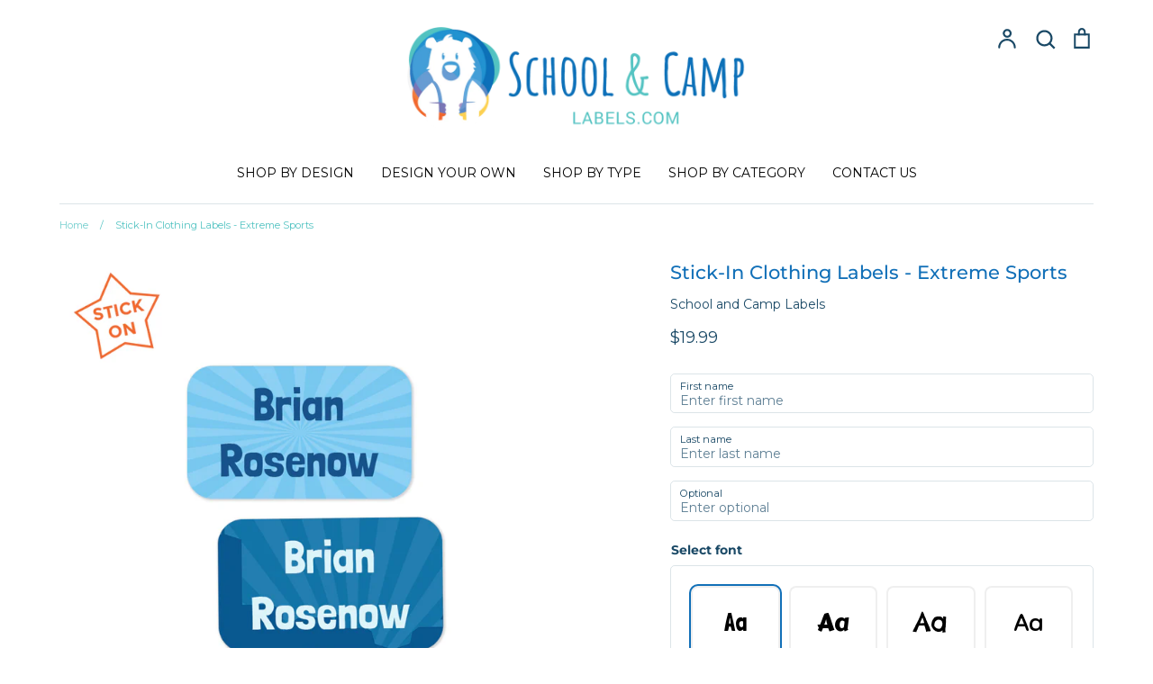

--- FILE ---
content_type: text/html; charset=utf-8
request_url: https://schoolandcamplabels.com/products/stick-in-clothing-labels-extreme-sports
body_size: 31417
content:
<!doctype html>
<html class="no-js supports-no-cookies" lang="en">
<head>
  <meta name="google-site-verification" content="KMdGnONJlIdfIcoIy7pi1JIiOzTt9GKYo4NVGtyvdt8" />
  <meta name="google-site-verification" content="x5UTFQpvjipblflJs2JJQjulILwOSKD6ETCBThmeYgs" />
  <!-- Google Tag Manager -->
  <script>(function(w,d,s,l,i){w[l]=w[l]||[];w[l].push({'gtm.start':
  new Date().getTime(),event:'gtm.js'});var f=d.getElementsByTagName(s)[0],
  j=d.createElement(s),dl=l!='dataLayer'?'&l='+l:'';j.async=true;j.src=
  'https://www.googletagmanager.com/gtm.js?id='+i+dl;f.parentNode.insertBefore(j,f);
  })(window,document,'script','dataLayer','GTM-TJ682QX');</script>
  <!-- End Google Tag Manager -->
  <!-- Expression v5.1.5 -->
  <meta charset="utf-8">
  <meta http-equiv="X-UA-Compatible" content="IE=edge">
  <meta name="viewport" content="width=device-width,initial-scale=1">
  <meta name="theme-color" content="">
  <link rel="canonical" href="https://schoolandcamplabels.com/products/stick-in-clothing-labels-extreme-sports">

  <meta name="facebook-domain-verification" content="as9vmeqslubgrkfryaovvvn60oehyi" />

  
    <link rel="shortcut icon" href="//schoolandcamplabels.com/cdn/shop/files/SAC-fav_32x32.png?v=1622203704" type="image/png">
  

  
  <title>
    Stick-In Clothing Labels - Extreme Sports
    
    
    
      &ndash; School and Camp Labels
    
  </title>

  
    <meta name="description" content="These color Stick-In Clothing labels can stuck onto the care tags of your little ones school uniform ensuring they never come home with the wrong clothing items. Consists of 48 stick-in clothing labels.">
  

  <meta property="og:site_name" content="School and Camp Labels">
<meta property="og:url" content="https://schoolandcamplabels.com/products/stick-in-clothing-labels-extreme-sports">
<meta property="og:title" content="Stick-In Clothing Labels - Extreme Sports">
<meta property="og:type" content="product">
<meta property="og:description" content="These color Stick-In Clothing labels can stuck onto the care tags of your little ones school uniform ensuring they never come home with the wrong clothing items. Consists of 48 stick-in clothing labels."><meta property="og:price:amount" content="19.99">
  <meta property="og:price:currency" content="USD"><meta property="og:image" content="http://schoolandcamplabels.com/cdn/shop/products/extreme-sports_8495ec99-a6c9-4473-be6d-ac151befff69_1200x1200.png?v=1654534343"><meta property="og:image" content="http://schoolandcamplabels.com/cdn/shop/products/stick-ins-rollover_7380bb9a-17bd-46d2-9b8d-b3acab742b3f_1200x1200.png?v=1654534561"><meta property="og:image" content="http://schoolandcamplabels.com/cdn/shop/products/Stick-ins_456a68c3-dddf-4366-a9bb-8ffad737d575_1200x1200.png?v=1654534707">
<meta property="og:image:secure_url" content="https://schoolandcamplabels.com/cdn/shop/products/extreme-sports_8495ec99-a6c9-4473-be6d-ac151befff69_1200x1200.png?v=1654534343"><meta property="og:image:secure_url" content="https://schoolandcamplabels.com/cdn/shop/products/stick-ins-rollover_7380bb9a-17bd-46d2-9b8d-b3acab742b3f_1200x1200.png?v=1654534561"><meta property="og:image:secure_url" content="https://schoolandcamplabels.com/cdn/shop/products/Stick-ins_456a68c3-dddf-4366-a9bb-8ffad737d575_1200x1200.png?v=1654534707">
<meta name="twitter:card" content="summary_large_image">
<meta name="twitter:title" content="Stick-In Clothing Labels - Extreme Sports">
<meta name="twitter:description" content="These color Stick-In Clothing labels can stuck onto the care tags of your little ones school uniform ensuring they never come home with the wrong clothing items. Consists of 48 stick-in clothing labels.">


  <link href="//schoolandcamplabels.com/cdn/shop/t/7/assets/theme.scss.css?v=87033645638723664511759332673" rel="stylesheet" type="text/css" media="all" />
  <link href="//schoolandcamplabels.com/cdn/shop/t/7/assets/custom.scss.css?v=50210511416965515811657535069" rel="stylesheet" type="text/css" media="all" />
<!-- Google fonts for label previews --><style>
      @import url('https://fonts.googleapis.com/css2?family=Kanit&family=Roboto+Condensed&family=Oswald&family=Montserrat&family=Exo&family=Questrial&family=Roboto+Slab&family=Electrolize&family=Bellota+Text&family=Arvo&family=Emilys+Candy&family=Acme&family=Sofia&family=Bubbler+One&family=Alex+Brush&family=Delius+Swash+Caps&family=Boogaloo&family=Bubblegum+Sans&family=Cabin+Sketch&family=Amita&family=Bad+Script&family=Combo&family=Manjari&family=Margarine&family=Doppio+One&family=Kalam&family=Graduate&family=Spicy+Rice&family=Coiny&family=Carter+One&family=Balsamiq+Sans&family=Chelsea+Market&family=Fredoka+One&family=Londrina+Solid&family=Oleo+Script&family=Montserrat&family=Open+Sans&family=Handlee&family=Delius&family=Archivo+Black&family=Ramaraja&family=Caveat+Brush&family=Candal&family=Arvo&family=Changa+One&family=Mitr&family=Quicksand&family=Ranchers&family=Yantramanav&family=Lobster&family=Road+Rage&family=Fugaz+One&family=Itim&family=Lexend+Deca&family=Lilita+One&family=Love+Ya+Like+A+Sister&family=Patua+One&family=Sniglet&family=Viga:wght@400;500;600;700;800;900&display=swap');
    </style><script>
    document.documentElement.className = document.documentElement.className.replace('no-js', 'js');

    window.theme = {
      strings: {
        addToCart: "Add to Cart",
        soldOut: "Sold Out",
        unavailable: "Unavailable"
      },
      moneyFormat: "${{amount}}",
      Currency: {
        shopCurrency: 'USD',
        defaultCurrency: 'USD',
        default_money_with_currency_format: "${{amount}} USD",
        default_money_format: "${{amount}}"
      }
    };
  </script>

  

  <!--[if (gt IE 9)|!(IE)]><!--><script src="//schoolandcamplabels.com/cdn/shop/t/7/assets/vendor.js?v=3581170030132193541647608029" defer="defer"></script><!--<![endif]-->
  <!--[if lt IE 9]><script src="//schoolandcamplabels.com/cdn/shop/t/7/assets/vendor.js?v=3581170030132193541647608029"></script><![endif]-->

  <!--[if (gt IE 9)|!(IE)]><!--><script src="//schoolandcamplabels.com/cdn/shop/t/7/assets/theme.js?v=41054743613689000091688458109" defer="defer"></script><!--<![endif]-->
  <!--[if lt IE 9]><script src="//schoolandcamplabels.com/cdn/shop/t/7/assets/theme.js?v=41054743613689000091688458109"></script><![endif]-->

  <script>window.performance && window.performance.mark && window.performance.mark('shopify.content_for_header.start');</script><meta name="facebook-domain-verification" content="qfmldjfunoam2lqcm5sd14aru0j59t">
<meta name="facebook-domain-verification" content="i889356h9im477uvdn9yhy2zz6vyvx">
<meta name="google-site-verification" content="vXNPT2AhGytT84UxSl9JXI4p6IbXVQ9HTg6urTOMsRc">
<meta id="shopify-digital-wallet" name="shopify-digital-wallet" content="/54038331585/digital_wallets/dialog">
<meta name="shopify-checkout-api-token" content="077c0ebcc2f126961d192904e9015014">
<link rel="alternate" type="application/json+oembed" href="https://schoolandcamplabels.com/products/stick-in-clothing-labels-extreme-sports.oembed">
<script async="async" src="/checkouts/internal/preloads.js?locale=en-US"></script>
<link rel="preconnect" href="https://shop.app" crossorigin="anonymous">
<script async="async" src="https://shop.app/checkouts/internal/preloads.js?locale=en-US&shop_id=54038331585" crossorigin="anonymous"></script>
<script id="apple-pay-shop-capabilities" type="application/json">{"shopId":54038331585,"countryCode":"US","currencyCode":"USD","merchantCapabilities":["supports3DS"],"merchantId":"gid:\/\/shopify\/Shop\/54038331585","merchantName":"School and Camp Labels","requiredBillingContactFields":["postalAddress","email","phone"],"requiredShippingContactFields":["postalAddress","email","phone"],"shippingType":"shipping","supportedNetworks":["visa","masterCard","amex","discover","elo","jcb"],"total":{"type":"pending","label":"School and Camp Labels","amount":"1.00"},"shopifyPaymentsEnabled":true,"supportsSubscriptions":true}</script>
<script id="shopify-features" type="application/json">{"accessToken":"077c0ebcc2f126961d192904e9015014","betas":["rich-media-storefront-analytics"],"domain":"schoolandcamplabels.com","predictiveSearch":true,"shopId":54038331585,"locale":"en"}</script>
<script>var Shopify = Shopify || {};
Shopify.shop = "labels4school-us.myshopify.com";
Shopify.locale = "en";
Shopify.currency = {"active":"USD","rate":"1.0"};
Shopify.country = "US";
Shopify.theme = {"name":"Labels4School USA | LIVE","id":129413415105,"schema_name":"Expression","schema_version":"5.1.5","theme_store_id":null,"role":"main"};
Shopify.theme.handle = "null";
Shopify.theme.style = {"id":null,"handle":null};
Shopify.cdnHost = "schoolandcamplabels.com/cdn";
Shopify.routes = Shopify.routes || {};
Shopify.routes.root = "/";</script>
<script type="module">!function(o){(o.Shopify=o.Shopify||{}).modules=!0}(window);</script>
<script>!function(o){function n(){var o=[];function n(){o.push(Array.prototype.slice.apply(arguments))}return n.q=o,n}var t=o.Shopify=o.Shopify||{};t.loadFeatures=n(),t.autoloadFeatures=n()}(window);</script>
<script>
  window.ShopifyPay = window.ShopifyPay || {};
  window.ShopifyPay.apiHost = "shop.app\/pay";
  window.ShopifyPay.redirectState = null;
</script>
<script id="shop-js-analytics" type="application/json">{"pageType":"product"}</script>
<script defer="defer" async type="module" src="//schoolandcamplabels.com/cdn/shopifycloud/shop-js/modules/v2/client.init-shop-cart-sync_BT-GjEfc.en.esm.js"></script>
<script defer="defer" async type="module" src="//schoolandcamplabels.com/cdn/shopifycloud/shop-js/modules/v2/chunk.common_D58fp_Oc.esm.js"></script>
<script defer="defer" async type="module" src="//schoolandcamplabels.com/cdn/shopifycloud/shop-js/modules/v2/chunk.modal_xMitdFEc.esm.js"></script>
<script type="module">
  await import("//schoolandcamplabels.com/cdn/shopifycloud/shop-js/modules/v2/client.init-shop-cart-sync_BT-GjEfc.en.esm.js");
await import("//schoolandcamplabels.com/cdn/shopifycloud/shop-js/modules/v2/chunk.common_D58fp_Oc.esm.js");
await import("//schoolandcamplabels.com/cdn/shopifycloud/shop-js/modules/v2/chunk.modal_xMitdFEc.esm.js");

  window.Shopify.SignInWithShop?.initShopCartSync?.({"fedCMEnabled":true,"windoidEnabled":true});

</script>
<script>
  window.Shopify = window.Shopify || {};
  if (!window.Shopify.featureAssets) window.Shopify.featureAssets = {};
  window.Shopify.featureAssets['shop-js'] = {"shop-cart-sync":["modules/v2/client.shop-cart-sync_DZOKe7Ll.en.esm.js","modules/v2/chunk.common_D58fp_Oc.esm.js","modules/v2/chunk.modal_xMitdFEc.esm.js"],"init-fed-cm":["modules/v2/client.init-fed-cm_B6oLuCjv.en.esm.js","modules/v2/chunk.common_D58fp_Oc.esm.js","modules/v2/chunk.modal_xMitdFEc.esm.js"],"shop-cash-offers":["modules/v2/client.shop-cash-offers_D2sdYoxE.en.esm.js","modules/v2/chunk.common_D58fp_Oc.esm.js","modules/v2/chunk.modal_xMitdFEc.esm.js"],"shop-login-button":["modules/v2/client.shop-login-button_QeVjl5Y3.en.esm.js","modules/v2/chunk.common_D58fp_Oc.esm.js","modules/v2/chunk.modal_xMitdFEc.esm.js"],"pay-button":["modules/v2/client.pay-button_DXTOsIq6.en.esm.js","modules/v2/chunk.common_D58fp_Oc.esm.js","modules/v2/chunk.modal_xMitdFEc.esm.js"],"shop-button":["modules/v2/client.shop-button_DQZHx9pm.en.esm.js","modules/v2/chunk.common_D58fp_Oc.esm.js","modules/v2/chunk.modal_xMitdFEc.esm.js"],"avatar":["modules/v2/client.avatar_BTnouDA3.en.esm.js"],"init-windoid":["modules/v2/client.init-windoid_CR1B-cfM.en.esm.js","modules/v2/chunk.common_D58fp_Oc.esm.js","modules/v2/chunk.modal_xMitdFEc.esm.js"],"init-shop-for-new-customer-accounts":["modules/v2/client.init-shop-for-new-customer-accounts_C_vY_xzh.en.esm.js","modules/v2/client.shop-login-button_QeVjl5Y3.en.esm.js","modules/v2/chunk.common_D58fp_Oc.esm.js","modules/v2/chunk.modal_xMitdFEc.esm.js"],"init-shop-email-lookup-coordinator":["modules/v2/client.init-shop-email-lookup-coordinator_BI7n9ZSv.en.esm.js","modules/v2/chunk.common_D58fp_Oc.esm.js","modules/v2/chunk.modal_xMitdFEc.esm.js"],"init-shop-cart-sync":["modules/v2/client.init-shop-cart-sync_BT-GjEfc.en.esm.js","modules/v2/chunk.common_D58fp_Oc.esm.js","modules/v2/chunk.modal_xMitdFEc.esm.js"],"shop-toast-manager":["modules/v2/client.shop-toast-manager_DiYdP3xc.en.esm.js","modules/v2/chunk.common_D58fp_Oc.esm.js","modules/v2/chunk.modal_xMitdFEc.esm.js"],"init-customer-accounts":["modules/v2/client.init-customer-accounts_D9ZNqS-Q.en.esm.js","modules/v2/client.shop-login-button_QeVjl5Y3.en.esm.js","modules/v2/chunk.common_D58fp_Oc.esm.js","modules/v2/chunk.modal_xMitdFEc.esm.js"],"init-customer-accounts-sign-up":["modules/v2/client.init-customer-accounts-sign-up_iGw4briv.en.esm.js","modules/v2/client.shop-login-button_QeVjl5Y3.en.esm.js","modules/v2/chunk.common_D58fp_Oc.esm.js","modules/v2/chunk.modal_xMitdFEc.esm.js"],"shop-follow-button":["modules/v2/client.shop-follow-button_CqMgW2wH.en.esm.js","modules/v2/chunk.common_D58fp_Oc.esm.js","modules/v2/chunk.modal_xMitdFEc.esm.js"],"checkout-modal":["modules/v2/client.checkout-modal_xHeaAweL.en.esm.js","modules/v2/chunk.common_D58fp_Oc.esm.js","modules/v2/chunk.modal_xMitdFEc.esm.js"],"shop-login":["modules/v2/client.shop-login_D91U-Q7h.en.esm.js","modules/v2/chunk.common_D58fp_Oc.esm.js","modules/v2/chunk.modal_xMitdFEc.esm.js"],"lead-capture":["modules/v2/client.lead-capture_BJmE1dJe.en.esm.js","modules/v2/chunk.common_D58fp_Oc.esm.js","modules/v2/chunk.modal_xMitdFEc.esm.js"],"payment-terms":["modules/v2/client.payment-terms_Ci9AEqFq.en.esm.js","modules/v2/chunk.common_D58fp_Oc.esm.js","modules/v2/chunk.modal_xMitdFEc.esm.js"]};
</script>
<script>(function() {
  var isLoaded = false;
  function asyncLoad() {
    if (isLoaded) return;
    isLoaded = true;
    var urls = ["https:\/\/tools.luckyorange.com\/core\/lo.js?site-id=6661fb4d\u0026shop=labels4school-us.myshopify.com","https:\/\/dr4qe3ddw9y32.cloudfront.net\/awin-shopify-integration-code.js?aid=30775\u0026s2s=\u0026v=shopifyApp_2.0.9\u0026ts=1655182110903\u0026shop=labels4school-us.myshopify.com","https:\/\/loox.io\/widget\/VyWpm2Cx22\/loox.1658318092833.js?shop=labels4school-us.myshopify.com","https:\/\/static.affiliatly.com\/shopify\/v3\/shopify.js?affiliatly_code=AF-1066216\u0026s=2\u0026shop=labels4school-us.myshopify.com","https:\/\/static.shareasale.com\/json\/shopify\/shareasale-tracking.js?sasmid=143670\u0026ssmtid=56653\u0026shop=labels4school-us.myshopify.com","https:\/\/omnisnippet1.com\/platforms\/shopify.js?source=scriptTag\u0026v=2025-05-15T12\u0026shop=labels4school-us.myshopify.com"];
    for (var i = 0; i < urls.length; i++) {
      var s = document.createElement('script');
      s.type = 'text/javascript';
      s.async = true;
      s.src = urls[i];
      var x = document.getElementsByTagName('script')[0];
      x.parentNode.insertBefore(s, x);
    }
  };
  if(window.attachEvent) {
    window.attachEvent('onload', asyncLoad);
  } else {
    window.addEventListener('load', asyncLoad, false);
  }
})();</script>
<script id="__st">var __st={"a":54038331585,"offset":-18000,"reqid":"364dc60a-b3b8-47dc-a5d9-e412e6169139-1769290988","pageurl":"schoolandcamplabels.com\/products\/stick-in-clothing-labels-extreme-sports","u":"e33001a13015","p":"product","rtyp":"product","rid":7253312700609};</script>
<script>window.ShopifyPaypalV4VisibilityTracking = true;</script>
<script id="captcha-bootstrap">!function(){'use strict';const t='contact',e='account',n='new_comment',o=[[t,t],['blogs',n],['comments',n],[t,'customer']],c=[[e,'customer_login'],[e,'guest_login'],[e,'recover_customer_password'],[e,'create_customer']],r=t=>t.map((([t,e])=>`form[action*='/${t}']:not([data-nocaptcha='true']) input[name='form_type'][value='${e}']`)).join(','),a=t=>()=>t?[...document.querySelectorAll(t)].map((t=>t.form)):[];function s(){const t=[...o],e=r(t);return a(e)}const i='password',u='form_key',d=['recaptcha-v3-token','g-recaptcha-response','h-captcha-response',i],f=()=>{try{return window.sessionStorage}catch{return}},m='__shopify_v',_=t=>t.elements[u];function p(t,e,n=!1){try{const o=window.sessionStorage,c=JSON.parse(o.getItem(e)),{data:r}=function(t){const{data:e,action:n}=t;return t[m]||n?{data:e,action:n}:{data:t,action:n}}(c);for(const[e,n]of Object.entries(r))t.elements[e]&&(t.elements[e].value=n);n&&o.removeItem(e)}catch(o){console.error('form repopulation failed',{error:o})}}const l='form_type',E='cptcha';function T(t){t.dataset[E]=!0}const w=window,h=w.document,L='Shopify',v='ce_forms',y='captcha';let A=!1;((t,e)=>{const n=(g='f06e6c50-85a8-45c8-87d0-21a2b65856fe',I='https://cdn.shopify.com/shopifycloud/storefront-forms-hcaptcha/ce_storefront_forms_captcha_hcaptcha.v1.5.2.iife.js',D={infoText:'Protected by hCaptcha',privacyText:'Privacy',termsText:'Terms'},(t,e,n)=>{const o=w[L][v],c=o.bindForm;if(c)return c(t,g,e,D).then(n);var r;o.q.push([[t,g,e,D],n]),r=I,A||(h.body.append(Object.assign(h.createElement('script'),{id:'captcha-provider',async:!0,src:r})),A=!0)});var g,I,D;w[L]=w[L]||{},w[L][v]=w[L][v]||{},w[L][v].q=[],w[L][y]=w[L][y]||{},w[L][y].protect=function(t,e){n(t,void 0,e),T(t)},Object.freeze(w[L][y]),function(t,e,n,w,h,L){const[v,y,A,g]=function(t,e,n){const i=e?o:[],u=t?c:[],d=[...i,...u],f=r(d),m=r(i),_=r(d.filter((([t,e])=>n.includes(e))));return[a(f),a(m),a(_),s()]}(w,h,L),I=t=>{const e=t.target;return e instanceof HTMLFormElement?e:e&&e.form},D=t=>v().includes(t);t.addEventListener('submit',(t=>{const e=I(t);if(!e)return;const n=D(e)&&!e.dataset.hcaptchaBound&&!e.dataset.recaptchaBound,o=_(e),c=g().includes(e)&&(!o||!o.value);(n||c)&&t.preventDefault(),c&&!n&&(function(t){try{if(!f())return;!function(t){const e=f();if(!e)return;const n=_(t);if(!n)return;const o=n.value;o&&e.removeItem(o)}(t);const e=Array.from(Array(32),(()=>Math.random().toString(36)[2])).join('');!function(t,e){_(t)||t.append(Object.assign(document.createElement('input'),{type:'hidden',name:u})),t.elements[u].value=e}(t,e),function(t,e){const n=f();if(!n)return;const o=[...t.querySelectorAll(`input[type='${i}']`)].map((({name:t})=>t)),c=[...d,...o],r={};for(const[a,s]of new FormData(t).entries())c.includes(a)||(r[a]=s);n.setItem(e,JSON.stringify({[m]:1,action:t.action,data:r}))}(t,e)}catch(e){console.error('failed to persist form',e)}}(e),e.submit())}));const S=(t,e)=>{t&&!t.dataset[E]&&(n(t,e.some((e=>e===t))),T(t))};for(const o of['focusin','change'])t.addEventListener(o,(t=>{const e=I(t);D(e)&&S(e,y())}));const B=e.get('form_key'),M=e.get(l),P=B&&M;t.addEventListener('DOMContentLoaded',(()=>{const t=y();if(P)for(const e of t)e.elements[l].value===M&&p(e,B);[...new Set([...A(),...v().filter((t=>'true'===t.dataset.shopifyCaptcha))])].forEach((e=>S(e,t)))}))}(h,new URLSearchParams(w.location.search),n,t,e,['guest_login'])})(!0,!0)}();</script>
<script integrity="sha256-4kQ18oKyAcykRKYeNunJcIwy7WH5gtpwJnB7kiuLZ1E=" data-source-attribution="shopify.loadfeatures" defer="defer" src="//schoolandcamplabels.com/cdn/shopifycloud/storefront/assets/storefront/load_feature-a0a9edcb.js" crossorigin="anonymous"></script>
<script crossorigin="anonymous" defer="defer" src="//schoolandcamplabels.com/cdn/shopifycloud/storefront/assets/shopify_pay/storefront-65b4c6d7.js?v=20250812"></script>
<script data-source-attribution="shopify.dynamic_checkout.dynamic.init">var Shopify=Shopify||{};Shopify.PaymentButton=Shopify.PaymentButton||{isStorefrontPortableWallets:!0,init:function(){window.Shopify.PaymentButton.init=function(){};var t=document.createElement("script");t.src="https://schoolandcamplabels.com/cdn/shopifycloud/portable-wallets/latest/portable-wallets.en.js",t.type="module",document.head.appendChild(t)}};
</script>
<script data-source-attribution="shopify.dynamic_checkout.buyer_consent">
  function portableWalletsHideBuyerConsent(e){var t=document.getElementById("shopify-buyer-consent"),n=document.getElementById("shopify-subscription-policy-button");t&&n&&(t.classList.add("hidden"),t.setAttribute("aria-hidden","true"),n.removeEventListener("click",e))}function portableWalletsShowBuyerConsent(e){var t=document.getElementById("shopify-buyer-consent"),n=document.getElementById("shopify-subscription-policy-button");t&&n&&(t.classList.remove("hidden"),t.removeAttribute("aria-hidden"),n.addEventListener("click",e))}window.Shopify?.PaymentButton&&(window.Shopify.PaymentButton.hideBuyerConsent=portableWalletsHideBuyerConsent,window.Shopify.PaymentButton.showBuyerConsent=portableWalletsShowBuyerConsent);
</script>
<script data-source-attribution="shopify.dynamic_checkout.cart.bootstrap">document.addEventListener("DOMContentLoaded",(function(){function t(){return document.querySelector("shopify-accelerated-checkout-cart, shopify-accelerated-checkout")}if(t())Shopify.PaymentButton.init();else{new MutationObserver((function(e,n){t()&&(Shopify.PaymentButton.init(),n.disconnect())})).observe(document.body,{childList:!0,subtree:!0})}}));
</script>
<link id="shopify-accelerated-checkout-styles" rel="stylesheet" media="screen" href="https://schoolandcamplabels.com/cdn/shopifycloud/portable-wallets/latest/accelerated-checkout-backwards-compat.css" crossorigin="anonymous">
<style id="shopify-accelerated-checkout-cart">
        #shopify-buyer-consent {
  margin-top: 1em;
  display: inline-block;
  width: 100%;
}

#shopify-buyer-consent.hidden {
  display: none;
}

#shopify-subscription-policy-button {
  background: none;
  border: none;
  padding: 0;
  text-decoration: underline;
  font-size: inherit;
  cursor: pointer;
}

#shopify-subscription-policy-button::before {
  box-shadow: none;
}

      </style>
<script id="sections-script" data-sections="product-recommendations" defer="defer" src="//schoolandcamplabels.com/cdn/shop/t/7/compiled_assets/scripts.js?v=6852"></script>
<script>window.performance && window.performance.mark && window.performance.mark('shopify.content_for_header.end');</script>

  <!-- Recently viewed products and AJAX API -->
  
    <script src="//code.jquery.com/jquery-3.3.1.js" type="text/javascript"></script>
    <script src="//ajax.aspnetcdn.com/ajax/jquery.templates/beta1/jquery.tmpl.min.js" type="text/javascript"></script>
    <script src="//schoolandcamplabels.com/cdn/shop/t/7/assets/jquery.products.min.js?v=93050498727472785021647608029" type="text/javascript"></script>
    <script>
      Shopify.Products.recordRecentlyViewed();
    </script>
  

	<script>var loox_global_hash = '1768479822661';</script><script>var loox_pop_active = true;var loox_pop_display = {"home_page":false,"product_page":true,"cart_page":true,"other_pages":true};</script><script>var loox_floating_widget = {"active":true,"rtl":false,"default_text":"Reviews","position":"right","button_text":"Reviews","button_bg_color":"1070b7","button_text_color":"FFFFFF","display_on_home_page":true,"display_on_product_page":true,"display_on_cart_page":true,"display_on_other_pages":true,"hide_on_mobile":false,"border_radius":{"key":"extraRounded","value":"16px","label":"Extra Rounded"},"orientation":"default"};
</script><script>var visitor_level_referral = {"active":true,"rtl":false,"position":"right","button_text":"Earn $10","button_bg_color":"F1682E","button_text_color":"FFFFFF","display_on_home_page":false,"display_on_product_page":true,"display_on_cart_page":true,"display_on_other_pages":true,"hide_on_mobile":false,"sidebar_visible":true,"orientation":"default","border_radius":{"key":"extraRounded","value":"16px","label":"Extra Rounded"}};
</script><style>.loox-reviews-default { max-width: 1200px; margin: 0 auto; }.loox-rating .loox-icon { color:#F2682E; }
:root { --lxs-rating-icon-color: #F2682E; }</style>

<link href="https://monorail-edge.shopifysvc.com" rel="dns-prefetch">
<script>(function(){if ("sendBeacon" in navigator && "performance" in window) {try {var session_token_from_headers = performance.getEntriesByType('navigation')[0].serverTiming.find(x => x.name == '_s').description;} catch {var session_token_from_headers = undefined;}var session_cookie_matches = document.cookie.match(/_shopify_s=([^;]*)/);var session_token_from_cookie = session_cookie_matches && session_cookie_matches.length === 2 ? session_cookie_matches[1] : "";var session_token = session_token_from_headers || session_token_from_cookie || "";function handle_abandonment_event(e) {var entries = performance.getEntries().filter(function(entry) {return /monorail-edge.shopifysvc.com/.test(entry.name);});if (!window.abandonment_tracked && entries.length === 0) {window.abandonment_tracked = true;var currentMs = Date.now();var navigation_start = performance.timing.navigationStart;var payload = {shop_id: 54038331585,url: window.location.href,navigation_start,duration: currentMs - navigation_start,session_token,page_type: "product"};window.navigator.sendBeacon("https://monorail-edge.shopifysvc.com/v1/produce", JSON.stringify({schema_id: "online_store_buyer_site_abandonment/1.1",payload: payload,metadata: {event_created_at_ms: currentMs,event_sent_at_ms: currentMs}}));}}window.addEventListener('pagehide', handle_abandonment_event);}}());</script>
<script id="web-pixels-manager-setup">(function e(e,d,r,n,o){if(void 0===o&&(o={}),!Boolean(null===(a=null===(i=window.Shopify)||void 0===i?void 0:i.analytics)||void 0===a?void 0:a.replayQueue)){var i,a;window.Shopify=window.Shopify||{};var t=window.Shopify;t.analytics=t.analytics||{};var s=t.analytics;s.replayQueue=[],s.publish=function(e,d,r){return s.replayQueue.push([e,d,r]),!0};try{self.performance.mark("wpm:start")}catch(e){}var l=function(){var e={modern:/Edge?\/(1{2}[4-9]|1[2-9]\d|[2-9]\d{2}|\d{4,})\.\d+(\.\d+|)|Firefox\/(1{2}[4-9]|1[2-9]\d|[2-9]\d{2}|\d{4,})\.\d+(\.\d+|)|Chrom(ium|e)\/(9{2}|\d{3,})\.\d+(\.\d+|)|(Maci|X1{2}).+ Version\/(15\.\d+|(1[6-9]|[2-9]\d|\d{3,})\.\d+)([,.]\d+|)( \(\w+\)|)( Mobile\/\w+|) Safari\/|Chrome.+OPR\/(9{2}|\d{3,})\.\d+\.\d+|(CPU[ +]OS|iPhone[ +]OS|CPU[ +]iPhone|CPU IPhone OS|CPU iPad OS)[ +]+(15[._]\d+|(1[6-9]|[2-9]\d|\d{3,})[._]\d+)([._]\d+|)|Android:?[ /-](13[3-9]|1[4-9]\d|[2-9]\d{2}|\d{4,})(\.\d+|)(\.\d+|)|Android.+Firefox\/(13[5-9]|1[4-9]\d|[2-9]\d{2}|\d{4,})\.\d+(\.\d+|)|Android.+Chrom(ium|e)\/(13[3-9]|1[4-9]\d|[2-9]\d{2}|\d{4,})\.\d+(\.\d+|)|SamsungBrowser\/([2-9]\d|\d{3,})\.\d+/,legacy:/Edge?\/(1[6-9]|[2-9]\d|\d{3,})\.\d+(\.\d+|)|Firefox\/(5[4-9]|[6-9]\d|\d{3,})\.\d+(\.\d+|)|Chrom(ium|e)\/(5[1-9]|[6-9]\d|\d{3,})\.\d+(\.\d+|)([\d.]+$|.*Safari\/(?![\d.]+ Edge\/[\d.]+$))|(Maci|X1{2}).+ Version\/(10\.\d+|(1[1-9]|[2-9]\d|\d{3,})\.\d+)([,.]\d+|)( \(\w+\)|)( Mobile\/\w+|) Safari\/|Chrome.+OPR\/(3[89]|[4-9]\d|\d{3,})\.\d+\.\d+|(CPU[ +]OS|iPhone[ +]OS|CPU[ +]iPhone|CPU IPhone OS|CPU iPad OS)[ +]+(10[._]\d+|(1[1-9]|[2-9]\d|\d{3,})[._]\d+)([._]\d+|)|Android:?[ /-](13[3-9]|1[4-9]\d|[2-9]\d{2}|\d{4,})(\.\d+|)(\.\d+|)|Mobile Safari.+OPR\/([89]\d|\d{3,})\.\d+\.\d+|Android.+Firefox\/(13[5-9]|1[4-9]\d|[2-9]\d{2}|\d{4,})\.\d+(\.\d+|)|Android.+Chrom(ium|e)\/(13[3-9]|1[4-9]\d|[2-9]\d{2}|\d{4,})\.\d+(\.\d+|)|Android.+(UC? ?Browser|UCWEB|U3)[ /]?(15\.([5-9]|\d{2,})|(1[6-9]|[2-9]\d|\d{3,})\.\d+)\.\d+|SamsungBrowser\/(5\.\d+|([6-9]|\d{2,})\.\d+)|Android.+MQ{2}Browser\/(14(\.(9|\d{2,})|)|(1[5-9]|[2-9]\d|\d{3,})(\.\d+|))(\.\d+|)|K[Aa][Ii]OS\/(3\.\d+|([4-9]|\d{2,})\.\d+)(\.\d+|)/},d=e.modern,r=e.legacy,n=navigator.userAgent;return n.match(d)?"modern":n.match(r)?"legacy":"unknown"}(),u="modern"===l?"modern":"legacy",c=(null!=n?n:{modern:"",legacy:""})[u],f=function(e){return[e.baseUrl,"/wpm","/b",e.hashVersion,"modern"===e.buildTarget?"m":"l",".js"].join("")}({baseUrl:d,hashVersion:r,buildTarget:u}),m=function(e){var d=e.version,r=e.bundleTarget,n=e.surface,o=e.pageUrl,i=e.monorailEndpoint;return{emit:function(e){var a=e.status,t=e.errorMsg,s=(new Date).getTime(),l=JSON.stringify({metadata:{event_sent_at_ms:s},events:[{schema_id:"web_pixels_manager_load/3.1",payload:{version:d,bundle_target:r,page_url:o,status:a,surface:n,error_msg:t},metadata:{event_created_at_ms:s}}]});if(!i)return console&&console.warn&&console.warn("[Web Pixels Manager] No Monorail endpoint provided, skipping logging."),!1;try{return self.navigator.sendBeacon.bind(self.navigator)(i,l)}catch(e){}var u=new XMLHttpRequest;try{return u.open("POST",i,!0),u.setRequestHeader("Content-Type","text/plain"),u.send(l),!0}catch(e){return console&&console.warn&&console.warn("[Web Pixels Manager] Got an unhandled error while logging to Monorail."),!1}}}}({version:r,bundleTarget:l,surface:e.surface,pageUrl:self.location.href,monorailEndpoint:e.monorailEndpoint});try{o.browserTarget=l,function(e){var d=e.src,r=e.async,n=void 0===r||r,o=e.onload,i=e.onerror,a=e.sri,t=e.scriptDataAttributes,s=void 0===t?{}:t,l=document.createElement("script"),u=document.querySelector("head"),c=document.querySelector("body");if(l.async=n,l.src=d,a&&(l.integrity=a,l.crossOrigin="anonymous"),s)for(var f in s)if(Object.prototype.hasOwnProperty.call(s,f))try{l.dataset[f]=s[f]}catch(e){}if(o&&l.addEventListener("load",o),i&&l.addEventListener("error",i),u)u.appendChild(l);else{if(!c)throw new Error("Did not find a head or body element to append the script");c.appendChild(l)}}({src:f,async:!0,onload:function(){if(!function(){var e,d;return Boolean(null===(d=null===(e=window.Shopify)||void 0===e?void 0:e.analytics)||void 0===d?void 0:d.initialized)}()){var d=window.webPixelsManager.init(e)||void 0;if(d){var r=window.Shopify.analytics;r.replayQueue.forEach((function(e){var r=e[0],n=e[1],o=e[2];d.publishCustomEvent(r,n,o)})),r.replayQueue=[],r.publish=d.publishCustomEvent,r.visitor=d.visitor,r.initialized=!0}}},onerror:function(){return m.emit({status:"failed",errorMsg:"".concat(f," has failed to load")})},sri:function(e){var d=/^sha384-[A-Za-z0-9+/=]+$/;return"string"==typeof e&&d.test(e)}(c)?c:"",scriptDataAttributes:o}),m.emit({status:"loading"})}catch(e){m.emit({status:"failed",errorMsg:(null==e?void 0:e.message)||"Unknown error"})}}})({shopId: 54038331585,storefrontBaseUrl: "https://schoolandcamplabels.com",extensionsBaseUrl: "https://extensions.shopifycdn.com/cdn/shopifycloud/web-pixels-manager",monorailEndpoint: "https://monorail-edge.shopifysvc.com/unstable/produce_batch",surface: "storefront-renderer",enabledBetaFlags: ["2dca8a86"],webPixelsConfigList: [{"id":"592249025","configuration":"{\"config\":\"{\\\"pixel_id\\\":\\\"GT-NBXHVDB\\\",\\\"target_country\\\":\\\"US\\\",\\\"gtag_events\\\":[{\\\"type\\\":\\\"purchase\\\",\\\"action_label\\\":\\\"MC-X71NDF1H8K\\\"},{\\\"type\\\":\\\"page_view\\\",\\\"action_label\\\":\\\"MC-X71NDF1H8K\\\"},{\\\"type\\\":\\\"view_item\\\",\\\"action_label\\\":\\\"MC-X71NDF1H8K\\\"}],\\\"enable_monitoring_mode\\\":false}\"}","eventPayloadVersion":"v1","runtimeContext":"OPEN","scriptVersion":"b2a88bafab3e21179ed38636efcd8a93","type":"APP","apiClientId":1780363,"privacyPurposes":[],"dataSharingAdjustments":{"protectedCustomerApprovalScopes":["read_customer_address","read_customer_email","read_customer_name","read_customer_personal_data","read_customer_phone"]}},{"id":"474153153","configuration":"{\"masterTagID\":\"19038\",\"merchantID\":\"143670\",\"appPath\":\"https:\/\/daedalus.shareasale.com\",\"storeID\":\"NaN\",\"xTypeMode\":\"NaN\",\"xTypeValue\":\"NaN\",\"channelDedup\":\"NaN\"}","eventPayloadVersion":"v1","runtimeContext":"STRICT","scriptVersion":"f300cca684872f2df140f714437af558","type":"APP","apiClientId":4929191,"privacyPurposes":["ANALYTICS","MARKETING"],"dataSharingAdjustments":{"protectedCustomerApprovalScopes":["read_customer_personal_data"]}},{"id":"148668609","configuration":"{\"pixel_id\":\"535643034816824\",\"pixel_type\":\"facebook_pixel\",\"metaapp_system_user_token\":\"-\"}","eventPayloadVersion":"v1","runtimeContext":"OPEN","scriptVersion":"ca16bc87fe92b6042fbaa3acc2fbdaa6","type":"APP","apiClientId":2329312,"privacyPurposes":["ANALYTICS","MARKETING","SALE_OF_DATA"],"dataSharingAdjustments":{"protectedCustomerApprovalScopes":["read_customer_address","read_customer_email","read_customer_name","read_customer_personal_data","read_customer_phone"]}},{"id":"shopify-app-pixel","configuration":"{}","eventPayloadVersion":"v1","runtimeContext":"STRICT","scriptVersion":"0450","apiClientId":"shopify-pixel","type":"APP","privacyPurposes":["ANALYTICS","MARKETING"]},{"id":"shopify-custom-pixel","eventPayloadVersion":"v1","runtimeContext":"LAX","scriptVersion":"0450","apiClientId":"shopify-pixel","type":"CUSTOM","privacyPurposes":["ANALYTICS","MARKETING"]}],isMerchantRequest: false,initData: {"shop":{"name":"School and Camp Labels","paymentSettings":{"currencyCode":"USD"},"myshopifyDomain":"labels4school-us.myshopify.com","countryCode":"US","storefrontUrl":"https:\/\/schoolandcamplabels.com"},"customer":null,"cart":null,"checkout":null,"productVariants":[{"price":{"amount":19.99,"currencyCode":"USD"},"product":{"title":"Stick-In Clothing Labels - Extreme Sports","vendor":"School and Camp Labels","id":"7253312700609","untranslatedTitle":"Stick-In Clothing Labels - Extreme Sports","url":"\/products\/stick-in-clothing-labels-extreme-sports","type":"Clothing Labels"},"id":"41649116414145","image":{"src":"\/\/schoolandcamplabels.com\/cdn\/shop\/products\/extreme-sports_8495ec99-a6c9-4473-be6d-ac151befff69.png?v=1654534343"},"sku":"","title":"Default Title","untranslatedTitle":"Default Title"}],"purchasingCompany":null},},"https://schoolandcamplabels.com/cdn","fcfee988w5aeb613cpc8e4bc33m6693e112",{"modern":"","legacy":""},{"shopId":"54038331585","storefrontBaseUrl":"https:\/\/schoolandcamplabels.com","extensionBaseUrl":"https:\/\/extensions.shopifycdn.com\/cdn\/shopifycloud\/web-pixels-manager","surface":"storefront-renderer","enabledBetaFlags":"[\"2dca8a86\"]","isMerchantRequest":"false","hashVersion":"fcfee988w5aeb613cpc8e4bc33m6693e112","publish":"custom","events":"[[\"page_viewed\",{}],[\"product_viewed\",{\"productVariant\":{\"price\":{\"amount\":19.99,\"currencyCode\":\"USD\"},\"product\":{\"title\":\"Stick-In Clothing Labels - Extreme Sports\",\"vendor\":\"School and Camp Labels\",\"id\":\"7253312700609\",\"untranslatedTitle\":\"Stick-In Clothing Labels - Extreme Sports\",\"url\":\"\/products\/stick-in-clothing-labels-extreme-sports\",\"type\":\"Clothing Labels\"},\"id\":\"41649116414145\",\"image\":{\"src\":\"\/\/schoolandcamplabels.com\/cdn\/shop\/products\/extreme-sports_8495ec99-a6c9-4473-be6d-ac151befff69.png?v=1654534343\"},\"sku\":\"\",\"title\":\"Default Title\",\"untranslatedTitle\":\"Default Title\"}}]]"});</script><script>
  window.ShopifyAnalytics = window.ShopifyAnalytics || {};
  window.ShopifyAnalytics.meta = window.ShopifyAnalytics.meta || {};
  window.ShopifyAnalytics.meta.currency = 'USD';
  var meta = {"product":{"id":7253312700609,"gid":"gid:\/\/shopify\/Product\/7253312700609","vendor":"School and Camp Labels","type":"Clothing Labels","handle":"stick-in-clothing-labels-extreme-sports","variants":[{"id":41649116414145,"price":1999,"name":"Stick-In Clothing Labels - Extreme Sports","public_title":null,"sku":""}],"remote":false},"page":{"pageType":"product","resourceType":"product","resourceId":7253312700609,"requestId":"364dc60a-b3b8-47dc-a5d9-e412e6169139-1769290988"}};
  for (var attr in meta) {
    window.ShopifyAnalytics.meta[attr] = meta[attr];
  }
</script>
<script class="analytics">
  (function () {
    var customDocumentWrite = function(content) {
      var jquery = null;

      if (window.jQuery) {
        jquery = window.jQuery;
      } else if (window.Checkout && window.Checkout.$) {
        jquery = window.Checkout.$;
      }

      if (jquery) {
        jquery('body').append(content);
      }
    };

    var hasLoggedConversion = function(token) {
      if (token) {
        return document.cookie.indexOf('loggedConversion=' + token) !== -1;
      }
      return false;
    }

    var setCookieIfConversion = function(token) {
      if (token) {
        var twoMonthsFromNow = new Date(Date.now());
        twoMonthsFromNow.setMonth(twoMonthsFromNow.getMonth() + 2);

        document.cookie = 'loggedConversion=' + token + '; expires=' + twoMonthsFromNow;
      }
    }

    var trekkie = window.ShopifyAnalytics.lib = window.trekkie = window.trekkie || [];
    if (trekkie.integrations) {
      return;
    }
    trekkie.methods = [
      'identify',
      'page',
      'ready',
      'track',
      'trackForm',
      'trackLink'
    ];
    trekkie.factory = function(method) {
      return function() {
        var args = Array.prototype.slice.call(arguments);
        args.unshift(method);
        trekkie.push(args);
        return trekkie;
      };
    };
    for (var i = 0; i < trekkie.methods.length; i++) {
      var key = trekkie.methods[i];
      trekkie[key] = trekkie.factory(key);
    }
    trekkie.load = function(config) {
      trekkie.config = config || {};
      trekkie.config.initialDocumentCookie = document.cookie;
      var first = document.getElementsByTagName('script')[0];
      var script = document.createElement('script');
      script.type = 'text/javascript';
      script.onerror = function(e) {
        var scriptFallback = document.createElement('script');
        scriptFallback.type = 'text/javascript';
        scriptFallback.onerror = function(error) {
                var Monorail = {
      produce: function produce(monorailDomain, schemaId, payload) {
        var currentMs = new Date().getTime();
        var event = {
          schema_id: schemaId,
          payload: payload,
          metadata: {
            event_created_at_ms: currentMs,
            event_sent_at_ms: currentMs
          }
        };
        return Monorail.sendRequest("https://" + monorailDomain + "/v1/produce", JSON.stringify(event));
      },
      sendRequest: function sendRequest(endpointUrl, payload) {
        // Try the sendBeacon API
        if (window && window.navigator && typeof window.navigator.sendBeacon === 'function' && typeof window.Blob === 'function' && !Monorail.isIos12()) {
          var blobData = new window.Blob([payload], {
            type: 'text/plain'
          });

          if (window.navigator.sendBeacon(endpointUrl, blobData)) {
            return true;
          } // sendBeacon was not successful

        } // XHR beacon

        var xhr = new XMLHttpRequest();

        try {
          xhr.open('POST', endpointUrl);
          xhr.setRequestHeader('Content-Type', 'text/plain');
          xhr.send(payload);
        } catch (e) {
          console.log(e);
        }

        return false;
      },
      isIos12: function isIos12() {
        return window.navigator.userAgent.lastIndexOf('iPhone; CPU iPhone OS 12_') !== -1 || window.navigator.userAgent.lastIndexOf('iPad; CPU OS 12_') !== -1;
      }
    };
    Monorail.produce('monorail-edge.shopifysvc.com',
      'trekkie_storefront_load_errors/1.1',
      {shop_id: 54038331585,
      theme_id: 129413415105,
      app_name: "storefront",
      context_url: window.location.href,
      source_url: "//schoolandcamplabels.com/cdn/s/trekkie.storefront.8d95595f799fbf7e1d32231b9a28fd43b70c67d3.min.js"});

        };
        scriptFallback.async = true;
        scriptFallback.src = '//schoolandcamplabels.com/cdn/s/trekkie.storefront.8d95595f799fbf7e1d32231b9a28fd43b70c67d3.min.js';
        first.parentNode.insertBefore(scriptFallback, first);
      };
      script.async = true;
      script.src = '//schoolandcamplabels.com/cdn/s/trekkie.storefront.8d95595f799fbf7e1d32231b9a28fd43b70c67d3.min.js';
      first.parentNode.insertBefore(script, first);
    };
    trekkie.load(
      {"Trekkie":{"appName":"storefront","development":false,"defaultAttributes":{"shopId":54038331585,"isMerchantRequest":null,"themeId":129413415105,"themeCityHash":"2053822458151272313","contentLanguage":"en","currency":"USD","eventMetadataId":"74214bb4-374b-430e-b0bb-9483e7e6d077"},"isServerSideCookieWritingEnabled":true,"monorailRegion":"shop_domain","enabledBetaFlags":["65f19447"]},"Session Attribution":{},"S2S":{"facebookCapiEnabled":true,"source":"trekkie-storefront-renderer","apiClientId":580111}}
    );

    var loaded = false;
    trekkie.ready(function() {
      if (loaded) return;
      loaded = true;

      window.ShopifyAnalytics.lib = window.trekkie;

      var originalDocumentWrite = document.write;
      document.write = customDocumentWrite;
      try { window.ShopifyAnalytics.merchantGoogleAnalytics.call(this); } catch(error) {};
      document.write = originalDocumentWrite;

      window.ShopifyAnalytics.lib.page(null,{"pageType":"product","resourceType":"product","resourceId":7253312700609,"requestId":"364dc60a-b3b8-47dc-a5d9-e412e6169139-1769290988","shopifyEmitted":true});

      var match = window.location.pathname.match(/checkouts\/(.+)\/(thank_you|post_purchase)/)
      var token = match? match[1]: undefined;
      if (!hasLoggedConversion(token)) {
        setCookieIfConversion(token);
        window.ShopifyAnalytics.lib.track("Viewed Product",{"currency":"USD","variantId":41649116414145,"productId":7253312700609,"productGid":"gid:\/\/shopify\/Product\/7253312700609","name":"Stick-In Clothing Labels - Extreme Sports","price":"19.99","sku":"","brand":"School and Camp Labels","variant":null,"category":"Clothing Labels","nonInteraction":true,"remote":false},undefined,undefined,{"shopifyEmitted":true});
      window.ShopifyAnalytics.lib.track("monorail:\/\/trekkie_storefront_viewed_product\/1.1",{"currency":"USD","variantId":41649116414145,"productId":7253312700609,"productGid":"gid:\/\/shopify\/Product\/7253312700609","name":"Stick-In Clothing Labels - Extreme Sports","price":"19.99","sku":"","brand":"School and Camp Labels","variant":null,"category":"Clothing Labels","nonInteraction":true,"remote":false,"referer":"https:\/\/schoolandcamplabels.com\/products\/stick-in-clothing-labels-extreme-sports"});
      }
    });


        var eventsListenerScript = document.createElement('script');
        eventsListenerScript.async = true;
        eventsListenerScript.src = "//schoolandcamplabels.com/cdn/shopifycloud/storefront/assets/shop_events_listener-3da45d37.js";
        document.getElementsByTagName('head')[0].appendChild(eventsListenerScript);

})();</script>
  <script>
  if (!window.ga || (window.ga && typeof window.ga !== 'function')) {
    window.ga = function ga() {
      (window.ga.q = window.ga.q || []).push(arguments);
      if (window.Shopify && window.Shopify.analytics && typeof window.Shopify.analytics.publish === 'function') {
        window.Shopify.analytics.publish("ga_stub_called", {}, {sendTo: "google_osp_migration"});
      }
      console.error("Shopify's Google Analytics stub called with:", Array.from(arguments), "\nSee https://help.shopify.com/manual/promoting-marketing/pixels/pixel-migration#google for more information.");
    };
    if (window.Shopify && window.Shopify.analytics && typeof window.Shopify.analytics.publish === 'function') {
      window.Shopify.analytics.publish("ga_stub_initialized", {}, {sendTo: "google_osp_migration"});
    }
  }
</script>
<script
  defer
  src="https://schoolandcamplabels.com/cdn/shopifycloud/perf-kit/shopify-perf-kit-3.0.4.min.js"
  data-application="storefront-renderer"
  data-shop-id="54038331585"
  data-render-region="gcp-us-east1"
  data-page-type="product"
  data-theme-instance-id="129413415105"
  data-theme-name="Expression"
  data-theme-version="5.1.5"
  data-monorail-region="shop_domain"
  data-resource-timing-sampling-rate="10"
  data-shs="true"
  data-shs-beacon="true"
  data-shs-export-with-fetch="true"
  data-shs-logs-sample-rate="1"
  data-shs-beacon-endpoint="https://schoolandcamplabels.com/api/collect"
></script>
</head>

<body id="stick-in-clothing-labels-extreme-sports" class="template-product" data-template="product.theme">
  <!-- Google Tag Manager (noscript) -->
  <noscript><iframe src="https://www.googletagmanager.com/ns.html?id=GTM-TJ682QX"
  height="0" width="0" style="display:none;visibility:hidden"></iframe></noscript>
  <!-- End Google Tag Manager (noscript) -->

  <!--  Clickcease.com tracking-->

<script type='text/javascript'>var script = document.createElement('script');

script.async = true; script.type = 'text/javascript';

var target = 'https://www.clickcease.com/monitor/stat.js';;

script.src = target;var elem = document.head;elem.appendChild(script);

</script>

<noscript>

<a href='https://www.clickcease.com'; rel='nofollow'><img src='https://monitor.clickcease.com/stats/stats.aspx'; alt='ClickCease'/></a>

</noscript>

<!--  Clickcease.com tracking-->

  <a class="in-page-link visually-hidden skip-link" href="#MainContent">Skip to content</a>

  <div id="shopify-section-header" class="shopify-section"><style>
  
    .site-logo {
      max-width: 400px;
    }
    @media (max-width: 749px) {
      .site-logo {
        max-width: 200px;
      }
    }
  
</style>






<header class="page-width page-header section--header" data-section-id="header" data-section-type="header">
  <div class="page-header--content container">
    <section class="utils-bar relative">

      <div class="utils__left">
        <button class="btn btn--plain btn--menu js-mobile-menu-icon" aria-label="Toggle menu"><svg class="desktop-icon" viewBox="-1 -4 25 22" version="1.1" xmlns="http://www.w3.org/2000/svg" xmlns:xlink="http://www.w3.org/1999/xlink">
  <g stroke-width="1" transform="translate(0.000000, 0.966667)">
    <polygon points="0 2 0 0 22.5333333 0 22.5333333 2"></polygon>
    <polygon points="0 8.53333333 0 6.53333333 22.5333333 6.53333333 22.5333333 8.53333333"></polygon>
    <polygon points="0 15.0666667 0 13.0666667 22.5333333 13.0666667 22.5333333 15.0666667"></polygon>
  </g>
</svg>
<svg class="mobile-icon" viewBox="-1 -5 25 21" version="1.1" xmlns="http://www.w3.org/2000/svg" xmlns:xlink="http://www.w3.org/1999/xlink">
  <g stroke-width="1" transform="translate(0.500000, 0.466667)">
    <polygon points="0 1 0 0 21.5333333 0 21.5333333 1"></polygon>
    <polygon points="0 7.53333333 0 6.53333333 21.5333333 6.53333333 21.5333333 7.53333333"></polygon>
    <polygon points="0 14.0666667 0 13.0666667 21.5333333 13.0666667 21.5333333 14.0666667"></polygon>
  </g>
</svg>
</button>
        
      </div>

      <div class="utils__center">
        
  <!-- LOGO / STORE NAME -->
  
    <div class="h1 store-logo" itemscope itemtype="http://schema.org/Organization">
  

    <!-- DESKTOP LOGO -->
    <a href="/" itemprop="url" class="desktop-logo site-logo ">
      
        <img src="//schoolandcamplabels.com/cdn/shop/files/SAC-logo-1000_800x.png?v=1622203817"
             alt="School and Camp Labels"
             itemprop="logo">
      
    </a>

    <!-- MOBILE LOGO -->
    <a href="/" itemprop="url" class="mobile-logo site-logo site-header__logo-image">
      
        <img src="//schoolandcamplabels.com/cdn/shop/files/SAC-logo-1000_400x.png?v=1622203817"
             alt="School and Camp Labels"
             itemprop="logo">
      
    </a>
  
    </div>
  

      </div>

      <div class="utils__right">
        
        
          <div class="accounts utils__item accounts--desktop">
            <div class="account-item">
              <a href="/account">
                <span class="user-icon feather-icon">
                  <svg class="desktop-icon" viewBox="-2 -2 24 24" version="1.1" xmlns="http://www.w3.org/2000/svg" xmlns:xlink="http://www.w3.org/1999/xlink">
  <g stroke-width="1">
    <path d="M9.22222222,9 C6.73694085,9 4.72222222,6.98528137 4.72222222,4.5 C4.72222222,2.01471863 6.73694085,0 9.22222222,0 C11.7075036,0 13.7222222,2.01471863 13.7222222,4.5 C13.7222222,6.98528137 11.7075036,9 9.22222222,9 Z M9.22222222,7 C10.6029341,7 11.7222222,5.88071187 11.7222222,4.5 C11.7222222,3.11928813 10.6029341,2 9.22222222,2 C7.84151035,2 6.72222222,3.11928813 6.72222222,4.5 C6.72222222,5.88071187 7.84151035,7 9.22222222,7 Z"></path>
    <path d="M18,19 C18,19.5522847 17.5522847,20 17,20 C16.4477153,20 16,19.5522847 16,19 C16,15.1340068 12.8659932,12 9,12 C5.13400675,12 2,15.1340068 2,19 C2,19.5522847 1.55228475,20 1,20 C0.44771525,20 0,19.5522847 0,19 C0,14.0294373 4.02943725,10 9,10 C13.9705627,10 18,14.0294373 18,19 Z"></path>
  </g>
</svg>
<svg class="mobile-icon" viewBox="-2 -2 24 24" version="1.1" xmlns="http://www.w3.org/2000/svg" xmlns:xlink="http://www.w3.org/1999/xlink">
  <g stroke-width="1" transform="translate(0.500000, 0.500000)">
    <path d="M8.72222222,8 C6.51308322,8 4.72222222,6.209139 4.72222222,4 C4.72222222,1.790861 6.51308322,0 8.72222222,0 C10.9313612,0 12.7222222,1.790861 12.7222222,4 C12.7222222,6.209139 10.9313612,8 8.72222222,8 Z M8.72222222,7 C10.3790765,7 11.7222222,5.65685425 11.7222222,4 C11.7222222,2.34314575 10.3790765,1 8.72222222,1 C7.06536797,1 5.72222222,2.34314575 5.72222222,4 C5.72222222,5.65685425 7.06536797,7 8.72222222,7 Z"></path>
    <path d="M17,18.5 C17,18.7761424 16.7761424,19 16.5,19 C16.2238576,19 16,18.7761424 16,18.5 C16,14.3578644 12.6421356,11 8.5,11 C4.35786438,11 1,14.3578644 1,18.5 C1,18.7761424 0.776142375,19 0.5,19 C0.223857625,19 0,18.7761424 0,18.5 C0,13.8055796 3.80557963,10 8.5,10 C13.1944204,10 17,13.8055796 17,18.5 Z"></path>
  </g>
</svg>

                </span>
                <span class="icon-fallback-text">Account</span>
              </a>
            </div>
          </div>
        
        <div class="header-search utils__item">
          <a class="header-search-icon global-border-radius js-header-search-trigger" href="/search">
            <svg class="desktop-icon" viewBox="-3 -3 23 23" version="1.1" xmlns="http://www.w3.org/2000/svg" xmlns:xlink="http://www.w3.org/1999/xlink">
  <g stroke-width="2">
    <polygon points="18.7071068 17.2928932 17.2928932 18.7071068 12.7628932 14.1771068 14.1771068 12.7628932"></polygon>
    <path d="M8,16 C3.581722,16 0,12.418278 0,8 C0,3.581722 3.581722,0 8,0 C12.418278,0 16,3.581722 16,8 C16,12.418278 12.418278,16 8,16 Z M8,14 C11.3137085,14 14,11.3137085 14,8 C14,4.6862915 11.3137085,2 8,2 C4.6862915,2 2,4.6862915 2,8 C2,11.3137085 4.6862915,14 8,14 Z"></path>
  </g>
</svg>
<svg class="mobile-icon" viewBox="-3 -3 23 23" version="1.1" xmlns="http://www.w3.org/2000/svg" xmlns:xlink="http://www.w3.org/1999/xlink">
  <g stroke-width="1" transform="translate(0.500000, 0.500000)">
    <polygon points="17.3535534 16.6464466 16.6464466 17.3535534 12.1464466 12.8535534 12.8535534 12.1464466"></polygon>
    <path d="M7.5,15 C3.35786438,15 0,11.6421356 0,7.5 C0,3.35786438 3.35786438,0 7.5,0 C11.6421356,0 15,3.35786438 15,7.5 C15,11.6421356 11.6421356,15 7.5,15 Z M7.5,14 C11.0898509,14 14,11.0898509 14,7.5 C14,3.91014913 11.0898509,1 7.5,1 C3.91014913,1 1,3.91014913 1,7.5 C1,11.0898509 3.91014913,14 7.5,14 Z"></path>
  </g>
</svg>

            <span class="icon-fallback-text">Search</span>
          </a>
          <div class="header-search-form">
            <button class="btn btn--plain header-close-search-icon js-header-search-trigger" aria-label="Close">
              <svg class="desktop-icon" viewBox="-4 -4 22 22" version="1.1" xmlns="http://www.w3.org/2000/svg" xmlns:xlink="http://www.w3.org/1999/xlink">
  <g stroke-width="1">
    <polygon points="13.125 0 14.4508252 1.32582521 1.32582521 14.4508252 0 13.125"></polygon>
    <polygon points="14.4508252 13.125 13.125 14.4508252 0 1.32582521 1.32582521 0"></polygon>
  </g>
</svg>
<svg class="mobile-icon" viewBox="-4 -4 22 22" version="1.1" xmlns="http://www.w3.org/2000/svg" xmlns:xlink="http://www.w3.org/1999/xlink">
  <g stroke-width="1">
    <path d="M13.0666667,0 L13.726633,0.659966329 L0.659966329,13.726633 L0,13.0666667 L13.0666667,0 Z M13.726633,13.0666667 L13.0666667,13.726633 L0,0.659966329 L0.659966329,0 L13.726633,13.0666667 Z"></path>
  </g>
</svg>

              <span class="icon-fallback-text">Close</span>
            </button>
            <div class="search-bar search-bar--show-results">
              <form class="search-form relative" action="/search" method="get" role="search">
                <input type="hidden" name="type" value="product,article,page" />
                <button type="submit" class="search-icon btn--plain" aria-label="Search"><svg class="desktop-icon" viewBox="-3 -3 23 23" version="1.1" xmlns="http://www.w3.org/2000/svg" xmlns:xlink="http://www.w3.org/1999/xlink">
  <g stroke-width="2">
    <polygon points="18.7071068 17.2928932 17.2928932 18.7071068 12.7628932 14.1771068 14.1771068 12.7628932"></polygon>
    <path d="M8,16 C3.581722,16 0,12.418278 0,8 C0,3.581722 3.581722,0 8,0 C12.418278,0 16,3.581722 16,8 C16,12.418278 12.418278,16 8,16 Z M8,14 C11.3137085,14 14,11.3137085 14,8 C14,4.6862915 11.3137085,2 8,2 C4.6862915,2 2,4.6862915 2,8 C2,11.3137085 4.6862915,14 8,14 Z"></path>
  </g>
</svg>
<svg class="mobile-icon" viewBox="-3 -3 23 23" version="1.1" xmlns="http://www.w3.org/2000/svg" xmlns:xlink="http://www.w3.org/1999/xlink">
  <g stroke-width="1" transform="translate(0.500000, 0.500000)">
    <polygon points="17.3535534 16.6464466 16.6464466 17.3535534 12.1464466 12.8535534 12.8535534 12.1464466"></polygon>
    <path d="M7.5,15 C3.35786438,15 0,11.6421356 0,7.5 C0,3.35786438 3.35786438,0 7.5,0 C11.6421356,0 15,3.35786438 15,7.5 C15,11.6421356 11.6421356,15 7.5,15 Z M7.5,14 C11.0898509,14 14,11.0898509 14,7.5 C14,3.91014913 11.0898509,1 7.5,1 C3.91014913,1 1,3.91014913 1,7.5 C1,11.0898509 3.91014913,14 7.5,14 Z"></path>
  </g>
</svg>
</button>
                <input type="search"
                      name="q"
                      id="HeaderSearch"
                      value=""
                      placeholder="Search our store"
                      aria-label="Search our store"
                      class="search-form__input global-border-radius"
                      autocomplete="off">
                <button type="submit" class="btn btn--primary search-btn btn--small">Search</button>
              </form>
              <div class="search-bar__results">
                <div class="search-bar__results-list">
                </div>
                <div class="search-bar__results-loading">
                  Loading...
                </div>

                
                  <div class="search-bar__suggestions">
                    
<ul class="search-bar__suggestions__links search-bar__suggestions__links--horizontal-links">
                            <li class="search-bar-suggestion-item">
                              <a class="" href="/collections/design-your-own">Design Your Own</a>
                            </li>
                          

                            <li class="search-bar-suggestion-item">
                              <a class="" href="/collections/camp-labels">Camp Labels</a>
                            </li>
                          

                            <li class="search-bar-suggestion-item">
                              <a class="" href="/collections/school-labels">School Labels</a>
                            </li>
                          

                            <li class="search-bar-suggestion-item">
                              <a class="" href="/collections/university">University</a>
                            </li>
                          

                            <li class="search-bar-suggestion-item">
                              <a class="" href="/collections/kindergarten">Kindergarten</a>
                            </li>
                          

                            <li class="search-bar-suggestion-item">
                              <a class="" href="/collections/book-labels">Gift Labels</a>
                            </li>
                          

                            <li class="search-bar-suggestion-item">
                              <a class="" href="/collections/clothing-labels">Clothing Labels</a>
                            </li>
                          

                            <li class="search-bar-suggestion-item">
                              <a class="" href="/collections/iron-on-clothing-labels">Iron-On Clothing Labels</a>
                            </li>
                          

                            <li class="search-bar-suggestion-item">
                              <a class="" href="/collections/allergy-labels">Allergy</a>
                            </li>
                          
</ul></div>
                

                
              </div>
            </div>
          </div>
        </div>
        <div class="cart relative utils__item ">
          <a href="/cart">
            <span class="cart-icon">
              <svg class="desktop-icon" viewBox="-3 -1 23 25" version="1.1" xmlns="http://www.w3.org/2000/svg" xmlns:xlink="http://www.w3.org/1999/xlink">
  <g stroke-width="2">
    <path d="M10.5882353,8 L10.5882353,4.08823529 C10.5882353,2.93493479 9.65330051,2 8.5,2 C7.34669949,2 6.41176471,2.93493479 6.41176471,4.08823529 L6.41176471,8 L2,8 L2,20 L15,20 L15,8 L10.5882353,8 Z M4.41176471,4.08823529 C4.41176471,1.83036529 6.24212999,0 8.5,0 C10.75787,0 12.5882353,1.83036529 12.5882353,4.08823529 L12.5882353,6 L17,6 L17,22 L0,22 L0,6 L4.41176471,6 L4.41176471,4.08823529 Z M5.41176471,6 L4.41176471,7 L4.41176471,6 L5.41176471,6 Z"></path>
    <polygon points="4 8 4 6 13 6 13 8"></polygon>
  </g>
</svg>
<svg class="mobile-icon" viewBox="-3 -1 23 25" version="1.1" xmlns="http://www.w3.org/2000/svg" xmlns:xlink="http://www.w3.org/1999/xlink">
  <g stroke-width="1" transform="translate(0.500000, 0.500000)">
    <path d="M10.5882353,7 L10.5882353,3.58823529 C10.5882353,2.15879241 9.42944288,1 8,1 C6.57055712,1 5.41176471,2.15879241 5.41176471,3.58823529 L5.41176471,7 L1,7 L1,20 L15,20 L15,7 L10.5882353,7 Z M4.41176471,3.58823529 C4.41176471,1.60650766 6.01827237,0 8,0 C9.98172763,0 11.5882353,1.60650766 11.5882353,3.58823529 L11.5882353,6 L16,6 L16,21 L0,21 L0,6 L4.41176471,6 L4.41176471,3.58823529 Z"></path>
    <polygon points="4 7 4 6 12 6 12 7"></polygon>
  </g>
</svg>

              <span class="icon-fallback-text">Cart</span>
            </span>
          </a>
        </div>
      </div>
    </section>

    <nav class="main-nav-bar" aria-label="Primary navigation">
      <div class="mobile-nav-column-outer">
        <button class="btn btn--plain btn--menu btn--menu-close mobile-menu-content js-close-mobile-menu" aria-label="Toggle menu"><svg class="desktop-icon" viewBox="-4 -4 22 22" version="1.1" xmlns="http://www.w3.org/2000/svg" xmlns:xlink="http://www.w3.org/1999/xlink">
  <g stroke-width="1">
    <polygon points="13.125 0 14.4508252 1.32582521 1.32582521 14.4508252 0 13.125"></polygon>
    <polygon points="14.4508252 13.125 13.125 14.4508252 0 1.32582521 1.32582521 0"></polygon>
  </g>
</svg>
<svg class="mobile-icon" viewBox="-4 -4 22 22" version="1.1" xmlns="http://www.w3.org/2000/svg" xmlns:xlink="http://www.w3.org/1999/xlink">
  <g stroke-width="1">
    <path d="M13.0666667,0 L13.726633,0.659966329 L0.659966329,13.726633 L0,13.0666667 L13.0666667,0 Z M13.726633,13.0666667 L13.0666667,13.726633 L0,0.659966329 L0.659966329,0 L13.726633,13.0666667 Z"></path>
  </g>
</svg>
</button>
        <div class="mobile-nav-column-inner">
          <div class="mobile-nav-menu-container mobile-menu-level-1">
            
            <ul class="main-nav">
              

              
                <li class="main-nav__item ">
                  

                  <a class="main-nav__link" href="/pages/choose-your-theme">SHOP BY DESIGN</a>

                  
                </li>
              
                <li class="main-nav__item ">
                  
<a class="exp-tab-link mobile-menu-content" href="/collections/design-your-own">
                      <div class="exp-tab exp-tab--fill exp-tab--collection exp-tab--no-mobile-stack global-border-radius">
                        <div class="exp-tab-image lazyload fade-in rimage-background"
                            data-bgset="//schoolandcamplabels.com/cdn/shop/collections/custom-design_180x.png?v=1653923359 180w 180h,
    //schoolandcamplabels.com/cdn/shop/collections/custom-design_360x.png?v=1653923359 360w 360h,
    //schoolandcamplabels.com/cdn/shop/collections/custom-design_540x.png?v=1653923359 540w 540h,
    //schoolandcamplabels.com/cdn/shop/collections/custom-design_720x.png?v=1653923359 720w 720h,
    //schoolandcamplabels.com/cdn/shop/collections/custom-design_900x.png?v=1653923359 900w 900h,
    
    
    
    
    
    
    
    
    
    
    
    
    
    //schoolandcamplabels.com/cdn/shop/collections/custom-design.png?v=1653923359 1080w 1080h"
                            data-sizes="auto"
                            data-parent-fit="cover"
                            style="padding-top:100.0%; width:76px">
                        </div>
                        <div class="exp-tab-text">
                          <h3 class="exp-tab-title">DESIGN YOUR OWN</h3>
                        </div>
                      </div>
                    </a>
                  

                  <a class="main-nav__link" href="/collections/design-your-own">DESIGN YOUR OWN</a>

                  
                </li>
              
                <li class="main-nav__item  main-nav__has-dropdown">
                  

                  <a class="main-nav__link" href="/pages/shop-by-type">SHOP BY TYPE</a>

                  
                    <a href="#" class="mobile-menu-content feather-icon dropdown-chevron js-mobile-dropdown-trigger" aria-label="Open dropdown menu"><svg aria-hidden="true" focusable="false" role="presentation" class="icon feather-chevron-right" viewBox="0 0 24 24"><path d="M9 18l6-6-6-6"/></svg></a>

                    <ul class="main-nav__dropdown">
                      
                        <li class="main-nav__child-item ">
                          
<a class="exp-tab-link mobile-menu-content" href="/collections/value-packs">
                              <div class="exp-tab exp-tab--fill exp-tab--collection exp-tab--no-mobile-stack global-border-radius">
                                <div class="exp-tab-image lazyload fade-in rimage-background"
                                    data-bgset="//schoolandcamplabels.com/cdn/shop/collections/value-packs_180x.png?v=1653488331 180w 180h,
    //schoolandcamplabels.com/cdn/shop/collections/value-packs_360x.png?v=1653488331 360w 360h,
    //schoolandcamplabels.com/cdn/shop/collections/value-packs_540x.png?v=1653488331 540w 540h,
    //schoolandcamplabels.com/cdn/shop/collections/value-packs_720x.png?v=1653488331 720w 720h,
    //schoolandcamplabels.com/cdn/shop/collections/value-packs_900x.png?v=1653488331 900w 900h,
    
    
    
    
    
    
    
    
    
    
    
    
    
    //schoolandcamplabels.com/cdn/shop/collections/value-packs.png?v=1653488331 1080w 1080h"
                                    data-sizes="auto"
                                    data-parent-fit="cover"
                                    style="padding-top:100.0%; width:76px">
                                </div>
                                <div class="exp-tab-text">
                                  <h3 class="exp-tab-title">Value Packs</h3>
                                </div>
                              </div>
                            </a>
                          

                          <a class="main-nav__child-link" href="/collections/value-packs">Value Packs</a>

                          
                        </li>
                      
                        <li class="main-nav__child-item ">
                          
<a class="exp-tab-link mobile-menu-content" href="/collections/stick-in-clothing-labels">
                              <div class="exp-tab exp-tab--fill exp-tab--collection exp-tab--no-mobile-stack global-border-radius">
                                <div class="exp-tab-image lazyload fade-in rimage-background"
                                    data-bgset="//schoolandcamplabels.com/cdn/shop/collections/stick-on-cover_180x.png?v=1654764756 180w 180h,
    //schoolandcamplabels.com/cdn/shop/collections/stick-on-cover_360x.png?v=1654764756 360w 360h,
    //schoolandcamplabels.com/cdn/shop/collections/stick-on-cover_540x.png?v=1654764756 540w 540h,
    //schoolandcamplabels.com/cdn/shop/collections/stick-on-cover_720x.png?v=1654764756 720w 720h,
    //schoolandcamplabels.com/cdn/shop/collections/stick-on-cover_900x.png?v=1654764756 900w 900h,
    
    
    
    
    
    
    
    
    
    
    
    
    
    //schoolandcamplabels.com/cdn/shop/collections/stick-on-cover.png?v=1654764756 1080w 1080h"
                                    data-sizes="auto"
                                    data-parent-fit="cover"
                                    style="padding-top:100.0%; width:76px">
                                </div>
                                <div class="exp-tab-text">
                                  <h3 class="exp-tab-title">Stick-in Clothing</h3>
                                </div>
                              </div>
                            </a>
                          

                          <a class="main-nav__child-link" href="/collections/stick-in-clothing-labels">Stick-in Clothing</a>

                          
                        </li>
                      
                        <li class="main-nav__child-item ">
                          
<a class="exp-tab-link mobile-menu-content" href="/collections/bag-tags">
                              <div class="exp-tab exp-tab--fill exp-tab--collection exp-tab--no-mobile-stack global-border-radius">
                                <div class="exp-tab-image lazyload fade-in rimage-background"
                                    data-bgset="//schoolandcamplabels.com/cdn/shop/collections/bag-tag-cover_180x.png?v=1653556113 180w 180h,
    //schoolandcamplabels.com/cdn/shop/collections/bag-tag-cover_360x.png?v=1653556113 360w 360h,
    //schoolandcamplabels.com/cdn/shop/collections/bag-tag-cover_540x.png?v=1653556113 540w 540h,
    //schoolandcamplabels.com/cdn/shop/collections/bag-tag-cover_720x.png?v=1653556113 720w 720h,
    //schoolandcamplabels.com/cdn/shop/collections/bag-tag-cover_900x.png?v=1653556113 900w 900h,
    
    
    
    
    
    
    
    
    
    
    
    
    
    //schoolandcamplabels.com/cdn/shop/collections/bag-tag-cover.png?v=1653556113 1080w 1080h"
                                    data-sizes="auto"
                                    data-parent-fit="cover"
                                    style="padding-top:100.0%; width:76px">
                                </div>
                                <div class="exp-tab-text">
                                  <h3 class="exp-tab-title">Bag Tags</h3>
                                </div>
                              </div>
                            </a>
                          

                          <a class="main-nav__child-link" href="/collections/bag-tags">Bag Tags</a>

                          
                        </li>
                      
                        <li class="main-nav__child-item ">
                          
<a class="exp-tab-link mobile-menu-content" href="/collections/waterproof-label-packs">
                              <div class="exp-tab exp-tab--fill exp-tab--collection exp-tab--no-mobile-stack global-border-radius">
                                <div class="exp-tab-image lazyload fade-in rimage-background"
                                    data-bgset="//schoolandcamplabels.com/cdn/shop/collections/waterproof-labels_180x.png?v=1653593399 180w 180h,
    //schoolandcamplabels.com/cdn/shop/collections/waterproof-labels_360x.png?v=1653593399 360w 360h,
    //schoolandcamplabels.com/cdn/shop/collections/waterproof-labels_540x.png?v=1653593399 540w 540h,
    //schoolandcamplabels.com/cdn/shop/collections/waterproof-labels_720x.png?v=1653593399 720w 720h,
    //schoolandcamplabels.com/cdn/shop/collections/waterproof-labels_900x.png?v=1653593399 900w 900h,
    
    
    
    
    
    
    
    
    
    
    
    
    
    //schoolandcamplabels.com/cdn/shop/collections/waterproof-labels.png?v=1653593399 1080w 1080h"
                                    data-sizes="auto"
                                    data-parent-fit="cover"
                                    style="padding-top:100.0%; width:76px">
                                </div>
                                <div class="exp-tab-text">
                                  <h3 class="exp-tab-title">Waterproof Label</h3>
                                </div>
                              </div>
                            </a>
                          

                          <a class="main-nav__child-link" href="/collections/waterproof-label-packs">Waterproof Label</a>

                          
                        </li>
                      
                    </ul>
                  
                </li>
              
                <li class="main-nav__item  main-nav__has-dropdown">
                  

                  <a class="main-nav__link" href="/collections">SHOP BY CATEGORY</a>

                  
                    <a href="#" class="mobile-menu-content feather-icon dropdown-chevron js-mobile-dropdown-trigger" aria-label="Open dropdown menu"><svg aria-hidden="true" focusable="false" role="presentation" class="icon feather-chevron-right" viewBox="0 0 24 24"><path d="M9 18l6-6-6-6"/></svg></a>

                    <ul class="main-nav__dropdown">
                      
                        <li class="main-nav__child-item ">
                          
<a class="exp-tab-link mobile-menu-content" href="/collections/best-sellers">
                              <div class="exp-tab exp-tab--fill exp-tab--collection exp-tab--no-mobile-stack global-border-radius">
                                <div class="exp-tab-image lazyload fade-in rimage-background"
                                    data-bgset="//schoolandcamplabels.com/cdn/shop/collections/best-sellers_180x.png?v=1654691321 180w 180h,
    //schoolandcamplabels.com/cdn/shop/collections/best-sellers_360x.png?v=1654691321 360w 360h,
    //schoolandcamplabels.com/cdn/shop/collections/best-sellers_540x.png?v=1654691321 540w 540h,
    //schoolandcamplabels.com/cdn/shop/collections/best-sellers_720x.png?v=1654691321 720w 720h,
    //schoolandcamplabels.com/cdn/shop/collections/best-sellers_900x.png?v=1654691321 900w 900h,
    
    
    
    
    
    
    
    
    
    
    
    
    
    //schoolandcamplabels.com/cdn/shop/collections/best-sellers.png?v=1654691321 1080w 1080h"
                                    data-sizes="auto"
                                    data-parent-fit="cover"
                                    style="padding-top:100.0%; width:76px">
                                </div>
                                <div class="exp-tab-text">
                                  <h3 class="exp-tab-title">Best Sellers</h3>
                                </div>
                              </div>
                            </a>
                          

                          <a class="main-nav__child-link" href="/collections/best-sellers">Best Sellers</a>

                          
                        </li>
                      
                        <li class="main-nav__child-item ">
                          
<a class="exp-tab-link mobile-menu-content" href="/collections/camp-labels">
                              <div class="exp-tab exp-tab--fill exp-tab--collection exp-tab--no-mobile-stack global-border-radius">
                                <div class="exp-tab-image lazyload fade-in rimage-background"
                                    data-bgset="//schoolandcamplabels.com/cdn/shop/collections/USA-icons_website-02_180x.png?v=1653566474 180w 180h,
    //schoolandcamplabels.com/cdn/shop/collections/USA-icons_website-02_360x.png?v=1653566474 360w 360h,
    //schoolandcamplabels.com/cdn/shop/collections/USA-icons_website-02_540x.png?v=1653566474 540w 540h,
    //schoolandcamplabels.com/cdn/shop/collections/USA-icons_website-02_720x.png?v=1653566474 720w 720h,
    //schoolandcamplabels.com/cdn/shop/collections/USA-icons_website-02_900x.png?v=1653566474 900w 900h,
    
    
    
    
    
    
    
    
    
    
    
    
    
    //schoolandcamplabels.com/cdn/shop/collections/USA-icons_website-02.png?v=1653566474 1080w 1080h"
                                    data-sizes="auto"
                                    data-parent-fit="cover"
                                    style="padding-top:100.0%; width:76px">
                                </div>
                                <div class="exp-tab-text">
                                  <h3 class="exp-tab-title">Camp Labels</h3>
                                </div>
                              </div>
                            </a>
                          

                          <a class="main-nav__child-link" href="/collections/camp-labels">Camp Labels</a>

                          
                        </li>
                      
                        <li class="main-nav__child-item ">
                          
<a class="exp-tab-link mobile-menu-content" href="/collections/school-labels">
                              <div class="exp-tab exp-tab--fill exp-tab--collection exp-tab--no-mobile-stack global-border-radius">
                                <div class="exp-tab-image lazyload fade-in rimage-background"
                                    data-bgset="//schoolandcamplabels.com/cdn/shop/collections/USA-icons_website-04_180x.png?v=1653568762 180w 180h,
    //schoolandcamplabels.com/cdn/shop/collections/USA-icons_website-04_360x.png?v=1653568762 360w 360h,
    //schoolandcamplabels.com/cdn/shop/collections/USA-icons_website-04_540x.png?v=1653568762 540w 540h,
    //schoolandcamplabels.com/cdn/shop/collections/USA-icons_website-04_720x.png?v=1653568762 720w 720h,
    //schoolandcamplabels.com/cdn/shop/collections/USA-icons_website-04_900x.png?v=1653568762 900w 900h,
    
    
    
    
    
    
    
    
    
    
    
    
    
    //schoolandcamplabels.com/cdn/shop/collections/USA-icons_website-04.png?v=1653568762 1080w 1080h"
                                    data-sizes="auto"
                                    data-parent-fit="cover"
                                    style="padding-top:100.0%; width:76px">
                                </div>
                                <div class="exp-tab-text">
                                  <h3 class="exp-tab-title">School Labels</h3>
                                </div>
                              </div>
                            </a>
                          

                          <a class="main-nav__child-link" href="/collections/school-labels">School Labels</a>

                          
                        </li>
                      
                        <li class="main-nav__child-item ">
                          
<a class="exp-tab-link mobile-menu-content" href="/collections/clothing-labels">
                              <div class="exp-tab exp-tab--fill exp-tab--collection exp-tab--no-mobile-stack global-border-radius">
                                <div class="exp-tab-image lazyload fade-in rimage-background"
                                    data-bgset="//schoolandcamplabels.com/cdn/shop/collections/clothing-labels_180x.png?v=1654764776 180w 180h,
    //schoolandcamplabels.com/cdn/shop/collections/clothing-labels_360x.png?v=1654764776 360w 360h,
    //schoolandcamplabels.com/cdn/shop/collections/clothing-labels_540x.png?v=1654764776 540w 540h,
    //schoolandcamplabels.com/cdn/shop/collections/clothing-labels_720x.png?v=1654764776 720w 720h,
    //schoolandcamplabels.com/cdn/shop/collections/clothing-labels_900x.png?v=1654764776 900w 900h,
    
    
    
    
    
    
    
    
    
    
    
    
    
    //schoolandcamplabels.com/cdn/shop/collections/clothing-labels.png?v=1654764776 1080w 1080h"
                                    data-sizes="auto"
                                    data-parent-fit="cover"
                                    style="padding-top:100.0%; width:76px">
                                </div>
                                <div class="exp-tab-text">
                                  <h3 class="exp-tab-title">Clothing Labels</h3>
                                </div>
                              </div>
                            </a>
                          

                          <a class="main-nav__child-link" href="/collections/clothing-labels">Clothing Labels</a>

                          
                        </li>
                      
                        <li class="main-nav__child-item ">
                          
<a class="exp-tab-link mobile-menu-content" href="/collections/all-purpose-labels">
                              <div class="exp-tab exp-tab--fill exp-tab--collection exp-tab--no-mobile-stack global-border-radius">
                                <div class="exp-tab-image lazyload fade-in rimage-background"
                                    data-bgset="//schoolandcamplabels.com/cdn/shop/collections/multi-purpose-cover_180x.png?v=1653922580 180w 180h,
    //schoolandcamplabels.com/cdn/shop/collections/multi-purpose-cover_360x.png?v=1653922580 360w 360h,
    //schoolandcamplabels.com/cdn/shop/collections/multi-purpose-cover_540x.png?v=1653922580 540w 540h,
    //schoolandcamplabels.com/cdn/shop/collections/multi-purpose-cover_720x.png?v=1653922580 720w 720h,
    //schoolandcamplabels.com/cdn/shop/collections/multi-purpose-cover_900x.png?v=1653922580 900w 900h,
    
    
    
    
    
    
    
    
    
    
    
    
    
    //schoolandcamplabels.com/cdn/shop/collections/multi-purpose-cover.png?v=1653922580 1080w 1080h"
                                    data-sizes="auto"
                                    data-parent-fit="cover"
                                    style="padding-top:100.0%; width:76px">
                                </div>
                                <div class="exp-tab-text">
                                  <h3 class="exp-tab-title">Multi-Use Labels</h3>
                                </div>
                              </div>
                            </a>
                          

                          <a class="main-nav__child-link" href="/collections/all-purpose-labels">Multi-Use Labels</a>

                          
                        </li>
                      
                        <li class="main-nav__child-item ">
                          
<a class="exp-tab-link mobile-menu-content" href="/collections/allergy-labels">
                              <div class="exp-tab exp-tab--fill exp-tab--collection exp-tab--no-mobile-stack global-border-radius">
                                <div class="exp-tab-image lazyload fade-in rimage-background"
                                    data-bgset="//schoolandcamplabels.com/cdn/shop/collections/allergy-cover_180x.png?v=1653562433 180w 180h,
    //schoolandcamplabels.com/cdn/shop/collections/allergy-cover_360x.png?v=1653562433 360w 360h,
    //schoolandcamplabels.com/cdn/shop/collections/allergy-cover_540x.png?v=1653562433 540w 540h,
    //schoolandcamplabels.com/cdn/shop/collections/allergy-cover_720x.png?v=1653562433 720w 720h,
    //schoolandcamplabels.com/cdn/shop/collections/allergy-cover_900x.png?v=1653562433 900w 900h,
    
    
    
    
    
    
    
    
    
    
    
    
    
    //schoolandcamplabels.com/cdn/shop/collections/allergy-cover.png?v=1653562433 1080w 1080h"
                                    data-sizes="auto"
                                    data-parent-fit="cover"
                                    style="padding-top:100.0%; width:76px">
                                </div>
                                <div class="exp-tab-text">
                                  <h3 class="exp-tab-title">Kids Safety Labels</h3>
                                </div>
                              </div>
                            </a>
                          

                          <a class="main-nav__child-link" href="/collections/allergy-labels">Kids Safety Labels</a>

                          
                        </li>
                      
                        <li class="main-nav__child-item ">
                          
<a class="exp-tab-link mobile-menu-content" href="/collections/teachers-corner">
                              <div class="exp-tab exp-tab--fill exp-tab--collection exp-tab--no-mobile-stack global-border-radius">
                                <div class="exp-tab-image lazyload fade-in rimage-background"
                                    data-bgset="//schoolandcamplabels.com/cdn/shop/collections/teacher-cover_180x.png?v=1653570054 180w 180h,
    //schoolandcamplabels.com/cdn/shop/collections/teacher-cover_360x.png?v=1653570054 360w 360h,
    //schoolandcamplabels.com/cdn/shop/collections/teacher-cover_540x.png?v=1653570054 540w 540h,
    //schoolandcamplabels.com/cdn/shop/collections/teacher-cover_720x.png?v=1653570054 720w 720h,
    //schoolandcamplabels.com/cdn/shop/collections/teacher-cover_900x.png?v=1653570054 900w 900h,
    
    
    
    
    
    
    
    
    
    
    
    
    
    //schoolandcamplabels.com/cdn/shop/collections/teacher-cover.png?v=1653570054 1080w 1080h"
                                    data-sizes="auto"
                                    data-parent-fit="cover"
                                    style="padding-top:100.0%; width:76px">
                                </div>
                                <div class="exp-tab-text">
                                  <h3 class="exp-tab-title">Teacher Labels</h3>
                                </div>
                              </div>
                            </a>
                          

                          <a class="main-nav__child-link" href="/collections/teachers-corner">Teacher Labels</a>

                          
                        </li>
                      
                    </ul>
                  
                </li>
              
                <li class="main-nav__item ">
                  

                  <a class="main-nav__link" href="/pages/contact">CONTACT US</a>

                  
                </li>
              

              
                <li class="mobile-menu-content accounts utils__item accounts--mobile">
                  <div class="account-item main-nav__item">
                    <a href="/account" class="main-nav__link">Account</a>
                  </div>
                </li>
              
            </ul>
          </div>
        </div>
      </div>
      <a href="#" class="mobile-close-region js-close-mobile-menu" aria-label="hidden"></a>
    </nav>
  </div>
</header>





</div>

  






<div class="page-width">
    <div class="container">
      <ul class="breadcrumbs">
        <li itemscope itemtype="http://data-vocabulary.org/Breadcrumb"><a href="/" itemprop="url"><span itemprop="title">Home</span></a></li>
        
          
          
          <li itemscope itemtype="http://data-vocabulary.org/Breadcrumb"><a class="breadcrumb-active" href="/products/stick-in-clothing-labels-extreme-sports" itemprop="url"><span class="breadcrumbs-divider"> / </span><span itemprop="title">Stick-In Clothing Labels - Extreme Sports</span></a></li>
        
      </ul>
    </div>
</div>



  <main id="MainContent">
    <div class="page-width container page-content">
      <div id="shopify-section-template--15474162335937__main" class="shopify-section">



<div data-section-id="template--15474162335937__main" data-section-type="product" data-enable-history-state="true">

  <div class="grid">
    

    <div class="grid__item one-half small-down--one-whole sticky-product-images">

      <script src="//schoolandcamplabels.com/cdn/shop/t/7/assets/jquery.textfill.min.js?v=59712106856253899691647608029" type="module"></script>

    
    

    
    
    
    
    
    
    
    
    
    
    
    

    
    
    
    
    
    
    
    
    
    
    
    

    
    
    
    
    
    
    
    
    
    
    

    <div class="label_calc out-of-view" id="label_1_calc">
      <p><strong>Label 1</strong> textfill calculations</p>
      <div id="label_1_field_1_calc" style=""
            data-maxFontPixels="40"
            data-minFontPixels="8"
                   data-joined="never"
           data-initialBoxSize="200"
          data-adjustedBoxSize="200"
                             x="350"
               data-adjusted-x="350"
                             y="140"
               data-adjusted-y="140"
              data-adjusted-y2=""
                   text-anchor="middle"
     data-adjusted-text-anchor="middle">
        <span></span>
      </div><div id="label_1_field_2_calc" style=""
            data-maxFontPixels="40"
            data-minFontPixels="8"
                   data-joined="never"
           data-initialBoxSize="200"
          data-adjustedBoxSize="200"
                             x="350"
               data-adjusted-x="350"
                             y="185"
               data-adjusted-y="185"
              data-adjusted-y2=""
                   text-anchor="middle"
     data-adjusted-text-anchor="middle">
        <span></span>
      </div>
      <div id="label_1_field_3_calc" style=""
            data-maxFontPixels="30"
            data-minFontPixels="8"
                   data-joined="never"
           data-initialBoxSize="200"
          data-adjustedBoxSize="200"
                             x="350"
               data-adjusted-x="350"
                             y="230"
               data-adjusted-y="230"
                   text-anchor="middle"
     data-adjusted-text-anchor="middle">
        <span></span>
      </div>
    </div>
  


    
    

    
    
    
    
    
    
    
    
    
    
    
    

    
    
    
    
    
    
    
    
    
    
    
    

    
    
    
    
    
    
    
    
    
    
    

    <div class="label_calc out-of-view" id="label_2_calc">
      <p><strong>Label 2</strong> textfill calculations</p>
      <div id="label_2_field_1_calc" style=""
            data-maxFontPixels="30"
            data-minFontPixels="8"
                   data-joined="never"
           data-initialBoxSize="152"
          data-adjustedBoxSize="152"
                             x="178"
               data-adjusted-x="178"
                             y="388"
               data-adjusted-y="388"
              data-adjusted-y2=""
                   text-anchor="middle"
     data-adjusted-text-anchor="left">
        <span></span>
      </div><div id="label_2_field_2_calc" style=""
            data-maxFontPixels="30"
            data-minFontPixels="8"
                   data-joined="never"
           data-initialBoxSize="152"
          data-adjustedBoxSize="152"
                             x="178"
               data-adjusted-x="178"
                             y="420"
               data-adjusted-y="420"
              data-adjusted-y2=""
                   text-anchor="middle"
     data-adjusted-text-anchor="left">
        <span></span>
      </div>
      <div id="label_2_field_3_calc" style=""
            data-maxFontPixels="20"
            data-minFontPixels="8"
                   data-joined="never"
           data-initialBoxSize="152"
          data-adjustedBoxSize="152"
                             x="178"
               data-adjusted-x="178"
                             y="447"
               data-adjusted-y="447"
                   text-anchor="middle"
     data-adjusted-text-anchor="left">
        <span></span>
      </div>
    </div>
  


    
    

    
    
    
    
    
    
    
    
    
    
    
    

    
    
    
    
    
    
    
    
    
    
    
    

    
    
    
    
    
    
    
    
    
    
    

    <div class="label_calc out-of-view" id="label_3_calc">
      <p><strong>Label 3</strong> textfill calculations</p>
      <div id="label_3_field_1_calc" style=""
            data-maxFontPixels="26"
            data-minFontPixels="8"
                   data-joined="never"
           data-initialBoxSize="133"
          data-adjustedBoxSize="133"
                             x="416"
               data-adjusted-x="416"
                             y="395"
               data-adjusted-y="395"
              data-adjusted-y2=""
                   text-anchor="middle"
     data-adjusted-text-anchor="left">
        <span></span>
      </div><div id="label_3_field_2_calc" style=""
            data-maxFontPixels="26"
            data-minFontPixels="8"
                   data-joined="never"
           data-initialBoxSize="133"
          data-adjustedBoxSize="133"
                             x="416"
               data-adjusted-x="416"
                             y="425"
               data-adjusted-y="425"
              data-adjusted-y2=""
                   text-anchor="middle"
     data-adjusted-text-anchor="left">
        <span></span>
      </div>
      <div id="label_3_field_3_calc" style=""
            data-maxFontPixels="18"
            data-minFontPixels="8"
                   data-joined="never"
           data-initialBoxSize="133"
          data-adjustedBoxSize="133"
                             x="416"
               data-adjusted-x="416"
                             y="450"
               data-adjusted-y="450"
                   text-anchor="middle"
     data-adjusted-text-anchor="left">
        <span></span>
      </div>
    </div>
  








<div class="preview-container mobile-collapse" style="display: none;">
  <div class="preview-screen"></div>
  <svg version="1.1" id="custom_field_preview_svg"
       xmlns="http://www.w3.org/2000/svg" xmlns:xlink="http://www.w3.org/1999/xlink"
       x="0px" y="0px"
       width="100%"
       viewBox="0 0 596 596"
       preserveAspectRatio="xMidYMid meet"
       xml:space="preserve">

    
    
      
    
      
    
      
    
      
        <image xlink:href="//schoolandcamplabels.com/cdn/shop/products/extreme-sports_639e44da-277c-4a6f-adec-671731c5ee26_800x.png?v=1654534893" x="0" y="0" width="100%" height="100%" />
        

    
    <image id="custom_bg_anchor" xlink:href="" x="0" y="0" width="100%" height="100%" />

    
    <image id="theme_anchor"
       data-theme="Extreme Sports"
       data-theme-font="Londrina Solid"
       data-theme-font-colours="#18528B,#18528C"
      xlink:href="" x="0" y="0" width="100%" height="100%"
    />

    

        <!--------------------------------------->
        <!-- Label 1 -->
        <!--------------------------------------->
        
        
        
        
        <text class="text-preview label-1-group" id="label_1_field_1_preview" alignment-baseline="middle" data-icon-id=""></text>
        <text class="text-preview label-1-group" id="label_1_field_2_preview" alignment-baseline="middle" data-icon-id=""></text>
        <text class="text-preview label-1-group" id="label_1_field_3_preview" alignment-baseline="middle" data-icon-id=""></text>
      
    

        <!--------------------------------------->
        <!-- Label 2 -->
        <!--------------------------------------->
        
        
        
        
        <text class="text-preview label-2-group" id="label_2_field_1_preview" alignment-baseline="middle" data-icon-id=""></text>
        <text class="text-preview label-2-group" id="label_2_field_2_preview" alignment-baseline="middle" data-icon-id=""></text>
        <text class="text-preview label-2-group" id="label_2_field_3_preview" alignment-baseline="middle" data-icon-id=""></text>
      
    

        <!--------------------------------------->
        <!-- Label 3 -->
        <!--------------------------------------->
        
        
        
        
        <text class="text-preview label-3-group" id="label_3_field_1_preview" alignment-baseline="middle" data-icon-id=""></text>
        <text class="text-preview label-3-group" id="label_3_field_2_preview" alignment-baseline="middle" data-icon-id=""></text>
        <text class="text-preview label-3-group" id="label_3_field_3_preview" alignment-baseline="middle" data-icon-id=""></text>
      
    

    

    

    

  </svg>

  
    <p class="disclaimer-text" style="font-size: 9.5px;">
      This preview serves as a reference for what your labels will look like. The final product may differ slightly from how it appears here.
    </p>
  

  <div class="mobile-preview-info">
    <span id="controls-expand" class="btn btn--secondary">View live preview</span>
    <span id="controls-collapse" class="btn btn--secondary" style="display: none;">Hide Preview</span>
  </div>
</div>

<style>
  
    
    
    .label-1-group {
      fill: #000000;
    }
  
    
    
    .label-2-group {
      fill: #000000;
    }
  
    
    
    .label-3-group {
      fill: #000000;
    }
  
    
    
    .label-4-group {
      fill: ;
    }
  
    
    
    .label-5-group {
      fill: ;
    }
  
    
    
    .label-6-group {
      fill: ;
    }
  
</style>


      
        <div class="product-image small-down--hide"
          data-product-featured-image
          data-image-w="1080"
          data-image-h="1080">
          <a class="product-image__link" href="//schoolandcamplabels.com/cdn/shop/products/extreme-sports_8495ec99-a6c9-4473-be6d-ac151befff69.png?v=1654534343">
            <div class="rimage-outer-wrapper" style="max-width: 1080px">
  <div class="rimage-wrapper lazyload--placeholder" style="padding-top:100.0%">
    
    
    
      <img class="rimage__image lazyload fade-in "
      src="data:image/svg+xml,%3Csvg%20xmlns='http://www.w3.org/2000/svg'/%3E"
      data-src="//schoolandcamplabels.com/cdn/shop/products/extreme-sports_8495ec99-a6c9-4473-be6d-ac151befff69_{width}x.png?v=1654534343"
      data-widths="[180, 220, 300, 360, 460, 540, 720, 900, 1080, 1296, 1512, 1728, 2048]"
      data-aspectratio="1.0"
      data-sizes="auto"
      alt="Stick-In Clothing Labels - Extreme Sports"
       >
    

    <noscript>
      
      <img src="//schoolandcamplabels.com/cdn/shop/products/extreme-sports_8495ec99-a6c9-4473-be6d-ac151befff69_1024x1024.png?v=1654534343" alt="Stick-In Clothing Labels - Extreme Sports" class="rimage__image">
    </noscript>
  </div>
</div>


          </a>
        </div>
      

      
        <div id="product-img-mobile-container" class="product-thumbnails product-thumbnails--inline product-thumbnails--desktop medium-down--show slick--dots-underneath">
          

            <div class="product-thumbnails__item product-thumbnails__item--active hide-preview">
              <a class="product-thumbnails__link" href="//schoolandcamplabels.com/cdn/shop/products/extreme-sports_8495ec99-a6c9-4473-be6d-ac151befff69.png?v=1654534343"
                data-product-single-thumbnail
                data-thumbnail-image-id="32471438459073"
                data-image-w="1080"
                data-image-h="1080"
                data-image-index="0">
                <div class="rimage-outer-wrapper" style="max-width: 1080px">
  <div class="rimage-wrapper lazyload--placeholder" style="padding-top:100.0%">
    
    
    
      <img class="rimage__image lazyload--manual fade-in "
      src="data:image/svg+xml,%3Csvg%20xmlns='http://www.w3.org/2000/svg'/%3E"
      data-src="//schoolandcamplabels.com/cdn/shop/products/extreme-sports_8495ec99-a6c9-4473-be6d-ac151befff69_{width}x.png?v=1654534343"
      data-widths="[180, 220, 300, 360, 460, 540, 720, 900, 1080, 1296, 1512, 1728, 2048]"
      data-aspectratio="1.0"
      data-sizes="auto"
      alt="Stick-In Clothing Labels - Extreme Sports"
       >
    

    <noscript>
      
      <img src="//schoolandcamplabels.com/cdn/shop/products/extreme-sports_8495ec99-a6c9-4473-be6d-ac151befff69_1024x1024.png?v=1654534343" alt="Stick-In Clothing Labels - Extreme Sports" class="rimage__image">
    </noscript>
  </div>
</div>


              </a>
            </div>

          

            <div class="product-thumbnails__item  hide-preview">
              <a class="product-thumbnails__link" href="//schoolandcamplabels.com/cdn/shop/products/stick-ins-rollover_7380bb9a-17bd-46d2-9b8d-b3acab742b3f.png?v=1654534561"
                data-product-single-thumbnail
                data-thumbnail-image-id="32471453139137"
                data-image-w="1080"
                data-image-h="1080"
                data-image-index="1">
                <div class="rimage-outer-wrapper" style="max-width: 1080px">
  <div class="rimage-wrapper lazyload--placeholder" style="padding-top:100.0%">
    
    
    
      <img class="rimage__image lazyload--manual fade-in "
      src="data:image/svg+xml,%3Csvg%20xmlns='http://www.w3.org/2000/svg'/%3E"
      data-src="//schoolandcamplabels.com/cdn/shop/products/stick-ins-rollover_7380bb9a-17bd-46d2-9b8d-b3acab742b3f_{width}x.png?v=1654534561"
      data-widths="[180, 220, 300, 360, 460, 540, 720, 900, 1080, 1296, 1512, 1728, 2048]"
      data-aspectratio="1.0"
      data-sizes="auto"
      alt="Stick-In Clothing Labels - Extreme Sports"
       >
    

    <noscript>
      
      <img src="//schoolandcamplabels.com/cdn/shop/products/stick-ins-rollover_7380bb9a-17bd-46d2-9b8d-b3acab742b3f_1024x1024.png?v=1654534561" alt="Stick-In Clothing Labels - Extreme Sports" class="rimage__image">
    </noscript>
  </div>
</div>


              </a>
            </div>

          

            <div class="product-thumbnails__item  hide-preview">
              <a class="product-thumbnails__link" href="//schoolandcamplabels.com/cdn/shop/products/Stick-ins_456a68c3-dddf-4366-a9bb-8ffad737d575.png?v=1654534707"
                data-product-single-thumbnail
                data-thumbnail-image-id="32471461363905"
                data-image-w="1080"
                data-image-h="1080"
                data-image-index="2">
                <div class="rimage-outer-wrapper" style="max-width: 1080px">
  <div class="rimage-wrapper lazyload--placeholder" style="padding-top:100.0%">
    
    
    
      <img class="rimage__image lazyload--manual fade-in "
      src="data:image/svg+xml,%3Csvg%20xmlns='http://www.w3.org/2000/svg'/%3E"
      data-src="//schoolandcamplabels.com/cdn/shop/products/Stick-ins_456a68c3-dddf-4366-a9bb-8ffad737d575_{width}x.png?v=1654534707"
      data-widths="[180, 220, 300, 360, 460, 540, 720, 900, 1080, 1296, 1512, 1728, 2048]"
      data-aspectratio="1.0"
      data-sizes="auto"
      alt="Stick-In Clothing Labels - Extreme Sports"
       >
    

    <noscript>
      
      <img src="//schoolandcamplabels.com/cdn/shop/products/Stick-ins_456a68c3-dddf-4366-a9bb-8ffad737d575_1024x1024.png?v=1654534707" alt="Stick-In Clothing Labels - Extreme Sports" class="rimage__image">
    </noscript>
  </div>
</div>


              </a>
            </div>

          

            <div class="product-thumbnails__item  preview-thumb">
              <a class="product-thumbnails__link" href="//schoolandcamplabels.com/cdn/shop/products/extreme-sports_639e44da-277c-4a6f-adec-671731c5ee26.png?v=1654534893"
                data-product-single-thumbnail
                data-thumbnail-image-id="32471473258689"
                data-image-w="1080"
                data-image-h="1080"
                data-image-index="3">
                <div class="rimage-outer-wrapper" style="max-width: 1080px">
  <div class="rimage-wrapper lazyload--placeholder" style="padding-top:100.0%">
    
    
    
      <img class="rimage__image lazyload--manual fade-in "
      src="data:image/svg+xml,%3Csvg%20xmlns='http://www.w3.org/2000/svg'/%3E"
      data-src="//schoolandcamplabels.com/cdn/shop/products/extreme-sports_639e44da-277c-4a6f-adec-671731c5ee26_{width}x.png?v=1654534893"
      data-widths="[180, 220, 300, 360, 460, 540, 720, 900, 1080, 1296, 1512, 1728, 2048]"
      data-aspectratio="1.0"
      data-sizes="auto"
      alt="preview"
       >
    

    <noscript>
      
      <img src="//schoolandcamplabels.com/cdn/shop/products/extreme-sports_639e44da-277c-4a6f-adec-671731c5ee26_1024x1024.png?v=1654534893" alt="preview" class="rimage__image">
    </noscript>
  </div>
</div>


              </a>
            </div>

          

        </div>
      
    </div>

    <div class="grid__item five-twelfths medium-down--five-twelfths large-up--push-one-twelfth medium-up--push-one-twelfth small-down--one-whole">
      <h1>Stick-In Clothing Labels - Extreme Sports</h1>

      
<p class="product-vendor"><a class="plain-link" href="/collections/vendors?q=School%20and%20Camp%20Labels">School and Camp Labels</a></p>
      

      <div class="product-reviews">
        <a href="#looxReviews">
<div class="loox-rating" data-id="7253312700609" data-rating="4.9" data-raters="87"></div>
</a>
      </div>

      <div class="product-price product-price--large" data-price-wrapper>
        <span class="" data-product-price>
          <span class="theme-money">$19.99</span>
        </span>

        
      </div>

      

      <div>
        <form method="post" action="/cart/add" id="product_form_7253312700609" accept-charset="UTF-8" class="product-form" enctype="multipart/form-data" data-product-id="7253312700609" data-ajax-add="true"><input type="hidden" name="form_type" value="product" /><input type="hidden" name="utf8" value="✓" />

          

          <select name="id" class="no-js" data-product-select aria-label="Options">
            
              <option
                selected="selected"
                
                value="41649116414145"
                data-stock="">Default Title</option>
            
          </select><!-- Custom fields -->






<!-- checking to see if theme blocks have been added -->







































  <div id="previewTextFields">
    

        <div class="form-row input-row--full-width">
          <div class="input-wrapper">
            <label for="field_1">First name</label>
            <input id="field_1"
                   required
                   type="text"
                   name="properties[First name]"
                   class="full-select product-select preview-text-field"
                   placeholder="Enter first name"
                   value=""
                   maxlength="20"/>
            <span id="field_1_error"></span>
          </div>
        </div>
      
    

        <div class="form-row input-row--full-width">
          <div class="input-wrapper">
            <label for="field_2">Last name</label>
            <input id="field_2"
                   required
                   type="text"
                   name="properties[Last name]"
                   class="full-select product-select preview-text-field"
                   placeholder="Enter last name"
                   value=""
                   maxlength="20"/>
            <span id="field_2_error"></span>
          </div>
        </div>
      
    

        <div class="form-row input-row--full-width">
          <div class="input-wrapper">
            <label for="field_3">Optional</label>
            <input id="field_3"
                   
                   type="text"
                   name="properties[Optional]"
                   class="full-select product-select preview-text-field"
                   placeholder="Enter optional"
                   value=""
                   maxlength="20"/>
            <span id="field_3_error"></span>
          </div>
        </div>
      
    
  </div>

<input type="hidden" id="theme_name" name="properties[Choose a theme]" value="Extreme Sports">
    <input type="hidden" id="theme_font" name="properties[Font]" value="Londrina Solid" />
    <input type="hidden" id="theme_font_colours" name="properties[Font colour]" value="#18528B, #18528C" />
    <input type="hidden" id="theme_font_weight" name="properties[Theme font weight]" value="300" />
    <input type="hidden" id="theme_icon_name" name="properties[Icon]" value="Extreme Sports">




<div class="tabs preview-tabs">

    

    

    

    
      
    <div class="form-row input-row--full-width swatch-container">
      <label>Select font</label>
      <div class="swatch-carousel-container">
        <div class="swatch-fonts font-carousel">
          
<div class="font-selector default-font option-swatch-selector">
                <input type="radio" id="londrina-solid" name="properties[Font]" value="Londrina Solid" data-default="Londrina Solid" checked>
                <label for="Londrina Solid" style="font-family: Londrina Solid">
                  Aa
                </label>
                <span class="tooltip">Default</span>
              </div>
              
              
                <div class="font-selector option-swatch-selector">
                  <input type="radio" id="carter-one" name="properties[Font]" value="Carter One">
                  <label for="Carter One" style="font-family: Carter One">
                    Aa
                  </label>
                  <span class="tooltip">Carter One</span>
                </div>
              
            
              
              
                <div class="font-selector option-swatch-selector">
                  <input type="radio" id="chelsea-market" name="properties[Font]" value="Chelsea Market">
                  <label for="Chelsea Market" style="font-family: Chelsea Market">
                    Aa
                  </label>
                  <span class="tooltip">Chelsea Market</span>
                </div>
              
            
              
              
                <div class="font-selector option-swatch-selector">
                  <input type="radio" id="sniglet" name="properties[Font]" value="Sniglet">
                  <label for="Sniglet" style="font-family: Sniglet">
                    Aa
                  </label>
                  <span class="tooltip">Sniglet</span>
                </div>
              
            
              
              
                <div class="font-selector option-swatch-selector">
                  <input type="radio" id="lexend-deca" name="properties[Font]" value="Lexend Deca">
                  <label for="Lexend Deca" style="font-family: Lexend Deca">
                    Aa
                  </label>
                  <span class="tooltip">Lexend Deca</span>
                </div>
              
            
              
              
                <div class="font-selector option-swatch-selector">
                  <input type="radio" id="lilita-one" name="properties[Font]" value="Lilita One">
                  <label for="Lilita One" style="font-family: Lilita One">
                    Aa
                  </label>
                  <span class="tooltip">Lilita One</span>
                </div>
              
            
              
              
            
              
              
                <div class="font-selector option-swatch-selector">
                  <input type="radio" id="love-ya-like-a-sister" name="properties[Font]" value="Love Ya Like A Sister">
                  <label for="Love Ya Like A Sister" style="font-family: Love Ya Like A Sister">
                    Aa
                  </label>
                  <span class="tooltip">Love Ya Like A Sister</span>
                </div>
              
            
              
              
                <div class="font-selector option-swatch-selector">
                  <input type="radio" id="margarine" name="properties[Font]" value="Margarine">
                  <label for="Margarine" style="font-family: Margarine">
                    Aa
                  </label>
                  <span class="tooltip">Margarine</span>
                </div>
              
            
          
        </div>
      </div>
    </div>
  
    

    

    

    
<div class="form-row input-row--full-width related-labels">
        <label>Pro Tip!</label>
        <p>Add these similar labels to your cart now with the same options as you have selected above.</p>
        <div class="related-labels-inner related-labels-carousel"><div class="related-label-item">
                <input type="checkbox" hidden id="baby-dot-labels-extreme-sports" name="related-labels" value="41574810124481" onclick="updateRelatedLabels(event)">
                <label for="baby-dot-labels-extreme-sports">
                  <div class="label-image"><img src="//schoolandcamplabels.com/cdn/shop/products/extreme-sports.png?v=1652174036&amp;width=200" alt="Baby Dot Labels - Extreme Sports" srcset="//schoolandcamplabels.com/cdn/shop/products/extreme-sports.png?v=1652174036&amp;width=200 200w" width="200" height="200">
</div>
                  <div class="label-detail">
                    <h4 class="label-title">Baby Dot Labels - Extreme Sports</h4>
                    <span class="product-price__reduced theme-money">
                      $15.99
                    </span>
                  </div>
                </label>
              </div><div class="related-label-item">
                <input type="checkbox" hidden id="baby-square-labels-extreme-sports" name="related-labels" value="41574810026177" onclick="updateRelatedLabels(event)">
                <label for="baby-square-labels-extreme-sports">
                  <div class="label-image"><img src="//schoolandcamplabels.com/cdn/shop/products/extreme-sports_401bdb1c-e21d-4566-b4b7-c0566ce66440.png?v=1652175148&amp;width=200" alt="Baby Square Labels - Extreme Sports" srcset="//schoolandcamplabels.com/cdn/shop/products/extreme-sports_401bdb1c-e21d-4566-b4b7-c0566ce66440.png?v=1652175148&amp;width=200 200w" width="200" height="200">
</div>
                  <div class="label-detail">
                    <h4 class="label-title">Baby Square Labels - Extreme Sports</h4>
                    <span class="product-price__reduced theme-money">
                      $15.99
                    </span>
                  </div>
                </label>
              </div><div class="related-label-item">
                <input type="checkbox" hidden id="bag-tags-extreme-sports" name="related-labels" value="41574945620161" onclick="updateRelatedLabels(event)">
                <label for="bag-tags-extreme-sports">
                  <div class="label-image"><img src="//schoolandcamplabels.com/cdn/shop/products/extreme-sports_aa2514c9-c794-4b55-87ee-499fd954e408.png?v=1707299822&amp;width=200" alt="Bag Tags - Extreme Sports" srcset="//schoolandcamplabels.com/cdn/shop/products/extreme-sports_aa2514c9-c794-4b55-87ee-499fd954e408.png?v=1707299822&amp;width=200 200w" width="200" height="200">
</div>
                  <div class="label-detail">
                    <h4 class="label-title">Bag Tags - Extreme Sports</h4>
                    <span class="product-price__reduced theme-money">
                      $5.99
                    </span>
                  </div>
                </label>
              </div><div class="related-label-item">
                <input type="checkbox" hidden id="big-dot-labels-extreme-sports" name="related-labels" value="41574944276673" onclick="updateRelatedLabels(event)">
                <label for="big-dot-labels-extreme-sports">
                  <div class="label-image"><img src="//schoolandcamplabels.com/cdn/shop/products/extreme-sports_19b4242c-1763-4bd0-a8da-723b91897e36.png?v=1652178647&amp;width=200" alt="Big Dot Labels - Extreme Sports" srcset="//schoolandcamplabels.com/cdn/shop/products/extreme-sports_19b4242c-1763-4bd0-a8da-723b91897e36.png?v=1652178647&amp;width=200 200w" width="200" height="200">
</div>
                  <div class="label-detail">
                    <h4 class="label-title">Big Dot Labels - Extreme Sports</h4>
                    <span class="product-price__reduced theme-money">
                      $12.99
                    </span>
                  </div>
                </label>
              </div><div class="related-label-item">
                <input type="checkbox" hidden id="big-square-labels-extreme-sports" name="related-labels" value="41574936051905" onclick="updateRelatedLabels(event)">
                <label for="big-square-labels-extreme-sports">
                  <div class="label-image"><img src="//schoolandcamplabels.com/cdn/shop/products/extreme-sports_1d8cd496-d96e-4335-9350-244530e16bd2.png?v=1652179444&amp;width=200" alt="Big Square Labels - Extreme Sports" srcset="//schoolandcamplabels.com/cdn/shop/products/extreme-sports_1d8cd496-d96e-4335-9350-244530e16bd2.png?v=1652179444&amp;width=200 200w" width="200" height="200">
</div>
                  <div class="label-detail">
                    <h4 class="label-title">Big Square Labels - Extreme Sports</h4>
                    <span class="product-price__reduced theme-money">
                      $12.99
                    </span>
                  </div>
                </label>
              </div><div class="related-label-item">
                <input type="checkbox" hidden id="camp-and-kindergarten-starter-label-pack-extreme-sports" name="related-labels" value="41587194659009" onclick="updateRelatedLabels(event)">
                <label for="camp-and-kindergarten-starter-label-pack-extreme-sports">
                  <div class="label-image"><img src="//schoolandcamplabels.com/cdn/shop/products/CampandKindergartenStarterLabelPack-extremesports.png?v=1652699714&amp;width=200" alt="Camp and Kindergarten Starter Label Pack - Extreme Sports" srcset="//schoolandcamplabels.com/cdn/shop/products/CampandKindergartenStarterLabelPack-extremesports.png?v=1652699714&amp;width=200 200w" width="200" height="200">
</div>
                  <div class="label-detail">
                    <h4 class="label-title">Camp and Kindergarten Starter Label Pack - Extreme Sports</h4>
                    <span class="product-price__reduced theme-money">
                      $29.99
                    </span>
                  </div>
                </label>
              </div><div class="related-label-item">
                <input type="checkbox" hidden id="complete-waterproof-label-pack-extreme-sports" name="related-labels" value="41587413352641" onclick="updateRelatedLabels(event)">
                <label for="complete-waterproof-label-pack-extreme-sports">
                  <div class="label-image"><img src="//schoolandcamplabels.com/cdn/shop/products/CompleteWaterproofLabelPack-extremesports.png?v=1652701318&amp;width=200" alt="Complete Waterproof Label Pack - Extreme Sports" srcset="//schoolandcamplabels.com/cdn/shop/products/CompleteWaterproofLabelPack-extremesports.png?v=1652701318&amp;width=200 200w" width="200" height="200">
</div>
                  <div class="label-detail">
                    <h4 class="label-title">Complete Waterproof Label Pack - Extreme Sports</h4>
                    <span class="product-price__reduced theme-money">
                      $19.99
                    </span>
                  </div>
                </label>
              </div></div>
        <input type="text" name="additional-selected-labels" value="">
      </div>
</div><div class="product-qty-row-beside">
            
              <div class="form-row input-row--full-width">
                <div class="selector-wrapper styled-dropdown styled-dropdown--label-inside quantity-wrapper">
                  <label for="quantity-proxy"  class="label-for-quantity-proxy">Quantity</label>
                  <select class="quantity-proxy" id="quantity-proxy">
                    
                    <option>1</option>
                    
                    <option>2</option>
                    
                    <option>3</option>
                    
                    <option>4</option>
                    
                    <option>5</option>
                    
                    <option>6</option>
                    
                    <option>7</option>
                    
                    <option>8</option>
                    
                    <option>9</option>
                    
                    <option>10+</option>
                  </select>

                  <label for="Quantity" class="label-for-quantity">Quantity</label>
                  <input class="quantity-actual" pattern="[0-9]*" type="text" id="Quantity" name="quantity" value="1">
                </div>
              </div>
            

            <div class="form-row input-row--full-width product-form-button-container">
              <button
                class="btn  btn--primary"
                type="submit"
                name="add"
                data-add-to-cart
                >
                  <span data-add-to-cart-text>
                    
                      Add to Cart
                    
                  </span>
              </button>

              
            </div>
          </div>

          
          
            
              <div class="backorder hidden">
                <p><span class="backorder__variant"></span> is backordered and will ship as soon as it is back in stock.</p>
              </div>
            
          
        <input type="hidden" name="product-id" value="7253312700609" /><input type="hidden" name="section-id" value="template--15474162335937__main" /></form>
      </div>

      

      
        <div class="row">
          <!-- /snippets/social-sharing.liquid -->
<div class="social-sharing">
  <span class="tiny-text">Share this:</span>
  <a target="_blank" class="sharing-link" href="//www.facebook.com/sharer.php?u=https://schoolandcamplabels.com/products/stick-in-clothing-labels-extreme-sports">
    <svg aria-hidden="true" focusable="false" role="presentation" class="icon icon-facebook" viewBox="0 0 24 24"><path d="M22.676 0H1.324C.593 0 0 .593 0 1.324v21.352C0 23.408.593 24 1.324 24h11.494v-9.294H9.689v-3.621h3.129V8.41c0-3.099 1.894-4.785 4.659-4.785 1.325 0 2.464.097 2.796.141v3.24h-1.921c-1.5 0-1.792.721-1.792 1.771v2.311h3.584l-.465 3.63H16.56V24h6.115c.733 0 1.325-.592 1.325-1.324V1.324C24 .593 23.408 0 22.676 0"/></svg>
    <span class="visually-hidden">Share on Facebook</span>
  </a>

  <a target="_blank" class="sharing-link" href="//twitter.com/share?text=Stick-In%20Clothing%20Labels%20-%20Extreme%20Sports&amp;url=https://schoolandcamplabels.com/products/stick-in-clothing-labels-extreme-sports">
    <svg aria-hidden="true" focusable="false" role="presentation" class="icon icon-twitter" viewBox="0 0 20 20"><path fill="#444" d="M19.551 4.208q-.815 1.202-1.956 2.038 0 .082.02.255t.02.255q0 1.589-.469 3.179t-1.426 3.036-2.272 2.567-3.158 1.793-3.963.672q-3.301 0-6.031-1.773.571.041.937.041 2.751 0 4.911-1.671-1.284-.02-2.292-.784T2.456 11.85q.346.082.754.082.55 0 1.039-.163-1.365-.285-2.262-1.365T1.09 7.918v-.041q.774.408 1.773.448-.795-.53-1.263-1.396t-.469-1.864q0-1.019.509-1.997 1.487 1.854 3.596 2.924T9.81 7.184q-.143-.509-.143-.897 0-1.63 1.161-2.781t2.832-1.151q.815 0 1.569.326t1.284.917q1.345-.265 2.506-.958-.428 1.386-1.732 2.18 1.243-.163 2.262-.611z"/></svg>
    <span class="visually-hidden">Tweet on Twitter</span>
  </a>

  <a target="_blank" class="sharing-link" href="//pinterest.com/pin/create/button/?url=https://schoolandcamplabels.com/products/stick-in-clothing-labels-extreme-sports&amp;media=//schoolandcamplabels.com/cdn/shop/products/extreme-sports_8495ec99-a6c9-4473-be6d-ac151befff69_1024x1024.png?v=1654534343&amp;description=Stick-In%20Clothing%20Labels%20-%20Extreme%20Sports">
    <svg aria-hidden="true" focusable="false" role="presentation" class="icon icon-pinterest" viewBox="0 0 24 24"><path d="M12.017 0C5.396 0 .029 5.367.029 11.987c0 5.079 3.158 9.417 7.618 11.162-.105-.949-.199-2.403.041-3.439.219-.937 1.406-5.957 1.406-5.957s-.359-.72-.359-1.781c0-1.663.967-2.911 2.168-2.911 1.024 0 1.518.769 1.518 1.688 0 1.029-.653 2.567-.992 3.992-.285 1.193.6 2.165 1.775 2.165 2.128 0 3.768-2.245 3.768-5.487 0-2.861-2.063-4.869-5.008-4.869-3.41 0-5.409 2.562-5.409 5.199 0 1.033.394 2.143.889 2.741.099.12.112.225.085.345-.09.375-.293 1.199-.334 1.363-.053.225-.172.271-.401.165-1.495-.69-2.433-2.878-2.433-4.646 0-3.776 2.748-7.252 7.92-7.252 4.158 0 7.392 2.967 7.392 6.923 0 4.135-2.607 7.462-6.233 7.462-1.214 0-2.354-.629-2.758-1.379l-.749 2.848c-.269 1.045-1.004 2.352-1.498 3.146 1.123.345 2.306.535 3.55.535 6.607 0 11.985-5.365 11.985-11.987C23.97 5.39 18.592.026 11.985.026L12.017 0z"/></svg>
    <span class="visually-hidden">Pin on Pinterest</span>
  </a>
</div>

        </div>
      
    </div>
  </div>

  
    <div class="row-double-space rte clearfix" itemprop="description">




  <p class="p1" data-mce-fragment="1">These color Stick-In Clothing labels can stuck onto the care tags of your little ones school uniform ensuring they never come home with the wrong clothing items. <span data-mce-fragment="1">Our Extreme Sports themed labels are extremely cool!</span><br></p>
<p data-mce-fragment="1"><strong>This pack consists of 48 stick-in clothing labels</strong></p>
<ul data-mce-fragment="1">
<li data-mce-fragment="1">Washing machine safe.</li>
<li data-mce-fragment="1">Tumble dryer resistant.</li>
<li data-mce-fragment="1">Size - 0.87" x  0.51"</li>
</ul>
<p data-mce-fragment="1"><strong data-mce-fragment="1">Perfect for:</strong><span data-mce-fragment="1"> Care homes, camps, day camps, preschool, middle school, b</span>lazers, ties, shirts, dresses, jumpers, hats, skirts, shorts, vacation outdoor activities, sports, afterschool programs and much more.</p>
<p data-mce-fragment="1">Please read the supplied instructions carefully before application to ensure long-lasting results.</p>
<br data-mce-fragment="1">
<p class="p1" data-mce-fragment="1"><b data-mce-fragment="1">APPLICATION:</b></p>
<p class="p1" data-mce-fragment="1">  1. Ensure that the garment is clean and completely dry*<br>  2. Apply the label to the care tag of the clothing item and press down firmly<br>  3. Allow 24 hours before first wash for the adhesive to bond to the tag optimally</p>
<p class="p1" data-mce-fragment="1"><br>*This product should always be applied to a garment's care tag / size tag / brand tag. Not intended for direct-to-fabric use</p>

</div>
  

  <div class="product-reviews-manager">
    <div id="looxReviews" data-product-id="7253312700609" class="loox-reviews-default"></div>
  </div>

  
    <script type="application/json" data-product-json>
      {"id":7253312700609,"title":"Stick-In Clothing Labels - Extreme Sports","handle":"stick-in-clothing-labels-extreme-sports","description":"\u003cp class=\"p1\" data-mce-fragment=\"1\"\u003eThese color Stick-In Clothing labels can stuck onto the care tags of your little ones school uniform ensuring they never come home with the wrong clothing items. \u003cspan data-mce-fragment=\"1\"\u003eOur Extreme Sports themed labels are extremely cool!\u003c\/span\u003e\u003cbr\u003e\u003c\/p\u003e\n\u003cp data-mce-fragment=\"1\"\u003e\u003cstrong\u003eThis pack consists of 48 stick-in clothing labels\u003c\/strong\u003e\u003c\/p\u003e\n\u003cul data-mce-fragment=\"1\"\u003e\n\u003cli data-mce-fragment=\"1\"\u003eWashing machine safe.\u003c\/li\u003e\n\u003cli data-mce-fragment=\"1\"\u003eTumble dryer resistant.\u003c\/li\u003e\n\u003cli data-mce-fragment=\"1\"\u003eSize - 0.87\" x  0.51\"\u003c\/li\u003e\n\u003c\/ul\u003e\n\u003cp data-mce-fragment=\"1\"\u003e\u003cstrong data-mce-fragment=\"1\"\u003ePerfect for:\u003c\/strong\u003e\u003cspan data-mce-fragment=\"1\"\u003e Care homes, camps, day camps, preschool, middle school, b\u003c\/span\u003elazers, ties, shirts, dresses, jumpers, hats, skirts, shorts, vacation outdoor activities, sports, afterschool programs and much more.\u003c\/p\u003e\n\u003cp data-mce-fragment=\"1\"\u003ePlease read the supplied instructions carefully before application to ensure long-lasting results.\u003c\/p\u003e\n\u003cbr data-mce-fragment=\"1\"\u003e\n\u003cp class=\"p1\" data-mce-fragment=\"1\"\u003e\u003cb data-mce-fragment=\"1\"\u003eAPPLICATION:\u003c\/b\u003e\u003c\/p\u003e\n\u003cp class=\"p1\" data-mce-fragment=\"1\"\u003e  1. Ensure that the garment is clean and completely dry*\u003cbr\u003e  2. Apply the label to the care tag of the clothing item and press down firmly\u003cbr\u003e  3. Allow 24 hours before first wash for the adhesive to bond to the tag optimally\u003c\/p\u003e\n\u003cp class=\"p1\" data-mce-fragment=\"1\"\u003e\u003cbr\u003e*This product should always be applied to a garment's care tag \/ size tag \/ brand tag. Not intended for direct-to-fabric use\u003c\/p\u003e","published_at":"2022-06-06T13:38:04-04:00","created_at":"2022-06-02T05:15:09-04:00","vendor":"School and Camp Labels","type":"Clothing Labels","tags":["Clothing Labels","Extreme Sports","Stick-In Clothing Labels"],"price":1999,"price_min":1999,"price_max":1999,"available":true,"price_varies":false,"compare_at_price":null,"compare_at_price_min":0,"compare_at_price_max":0,"compare_at_price_varies":false,"variants":[{"id":41649116414145,"title":"Default Title","option1":"Default Title","option2":null,"option3":null,"sku":"","requires_shipping":true,"taxable":true,"featured_image":null,"available":true,"name":"Stick-In Clothing Labels - Extreme Sports","public_title":null,"options":["Default Title"],"price":1999,"weight":0,"compare_at_price":null,"inventory_management":null,"barcode":"","requires_selling_plan":false,"selling_plan_allocations":[]}],"images":["\/\/schoolandcamplabels.com\/cdn\/shop\/products\/extreme-sports_8495ec99-a6c9-4473-be6d-ac151befff69.png?v=1654534343","\/\/schoolandcamplabels.com\/cdn\/shop\/products\/stick-ins-rollover_7380bb9a-17bd-46d2-9b8d-b3acab742b3f.png?v=1654534561","\/\/schoolandcamplabels.com\/cdn\/shop\/products\/Stick-ins_456a68c3-dddf-4366-a9bb-8ffad737d575.png?v=1654534707","\/\/schoolandcamplabels.com\/cdn\/shop\/products\/extreme-sports_639e44da-277c-4a6f-adec-671731c5ee26.png?v=1654534893"],"featured_image":"\/\/schoolandcamplabels.com\/cdn\/shop\/products\/extreme-sports_8495ec99-a6c9-4473-be6d-ac151befff69.png?v=1654534343","options":["Title"],"media":[{"alt":null,"id":24773687410881,"position":1,"preview_image":{"aspect_ratio":1.0,"height":1080,"width":1080,"src":"\/\/schoolandcamplabels.com\/cdn\/shop\/products\/extreme-sports_8495ec99-a6c9-4473-be6d-ac151befff69.png?v=1654534343"},"aspect_ratio":1.0,"height":1080,"media_type":"image","src":"\/\/schoolandcamplabels.com\/cdn\/shop\/products\/extreme-sports_8495ec99-a6c9-4473-be6d-ac151befff69.png?v=1654534343","width":1080},{"alt":null,"id":24773702254785,"position":2,"preview_image":{"aspect_ratio":1.0,"height":1080,"width":1080,"src":"\/\/schoolandcamplabels.com\/cdn\/shop\/products\/stick-ins-rollover_7380bb9a-17bd-46d2-9b8d-b3acab742b3f.png?v=1654534561"},"aspect_ratio":1.0,"height":1080,"media_type":"image","src":"\/\/schoolandcamplabels.com\/cdn\/shop\/products\/stick-ins-rollover_7380bb9a-17bd-46d2-9b8d-b3acab742b3f.png?v=1654534561","width":1080},{"alt":null,"id":24773710774465,"position":3,"preview_image":{"aspect_ratio":1.0,"height":1080,"width":1080,"src":"\/\/schoolandcamplabels.com\/cdn\/shop\/products\/Stick-ins_456a68c3-dddf-4366-a9bb-8ffad737d575.png?v=1654534707"},"aspect_ratio":1.0,"height":1080,"media_type":"image","src":"\/\/schoolandcamplabels.com\/cdn\/shop\/products\/Stick-ins_456a68c3-dddf-4366-a9bb-8ffad737d575.png?v=1654534707","width":1080},{"alt":"preview","id":24773722931393,"position":4,"preview_image":{"aspect_ratio":1.0,"height":1080,"width":1080,"src":"\/\/schoolandcamplabels.com\/cdn\/shop\/products\/extreme-sports_639e44da-277c-4a6f-adec-671731c5ee26.png?v=1654534893"},"aspect_ratio":1.0,"height":1080,"media_type":"image","src":"\/\/schoolandcamplabels.com\/cdn\/shop\/products\/extreme-sports_639e44da-277c-4a6f-adec-671731c5ee26.png?v=1654534893","width":1080}],"requires_selling_plan":false,"selling_plan_groups":[],"content":"\u003cp class=\"p1\" data-mce-fragment=\"1\"\u003eThese color Stick-In Clothing labels can stuck onto the care tags of your little ones school uniform ensuring they never come home with the wrong clothing items. \u003cspan data-mce-fragment=\"1\"\u003eOur Extreme Sports themed labels are extremely cool!\u003c\/span\u003e\u003cbr\u003e\u003c\/p\u003e\n\u003cp data-mce-fragment=\"1\"\u003e\u003cstrong\u003eThis pack consists of 48 stick-in clothing labels\u003c\/strong\u003e\u003c\/p\u003e\n\u003cul data-mce-fragment=\"1\"\u003e\n\u003cli data-mce-fragment=\"1\"\u003eWashing machine safe.\u003c\/li\u003e\n\u003cli data-mce-fragment=\"1\"\u003eTumble dryer resistant.\u003c\/li\u003e\n\u003cli data-mce-fragment=\"1\"\u003eSize - 0.87\" x  0.51\"\u003c\/li\u003e\n\u003c\/ul\u003e\n\u003cp data-mce-fragment=\"1\"\u003e\u003cstrong data-mce-fragment=\"1\"\u003ePerfect for:\u003c\/strong\u003e\u003cspan data-mce-fragment=\"1\"\u003e Care homes, camps, day camps, preschool, middle school, b\u003c\/span\u003elazers, ties, shirts, dresses, jumpers, hats, skirts, shorts, vacation outdoor activities, sports, afterschool programs and much more.\u003c\/p\u003e\n\u003cp data-mce-fragment=\"1\"\u003ePlease read the supplied instructions carefully before application to ensure long-lasting results.\u003c\/p\u003e\n\u003cbr data-mce-fragment=\"1\"\u003e\n\u003cp class=\"p1\" data-mce-fragment=\"1\"\u003e\u003cb data-mce-fragment=\"1\"\u003eAPPLICATION:\u003c\/b\u003e\u003c\/p\u003e\n\u003cp class=\"p1\" data-mce-fragment=\"1\"\u003e  1. Ensure that the garment is clean and completely dry*\u003cbr\u003e  2. Apply the label to the care tag of the clothing item and press down firmly\u003cbr\u003e  3. Allow 24 hours before first wash for the adhesive to bond to the tag optimally\u003c\/p\u003e\n\u003cp class=\"p1\" data-mce-fragment=\"1\"\u003e\u003cbr\u003e*This product should always be applied to a garment's care tag \/ size tag \/ brand tag. Not intended for direct-to-fabric use\u003c\/p\u003e"}
    </script>
  

  
    <script src="//ajax.aspnetcdn.com/ajax/jquery.templates/beta1/jquery.tmpl.min.js" type="text/javascript"></script>
<script src="//schoolandcamplabels.com/cdn/shop/t/7/assets/jquery.products.min.js?v=93050498727472785021647608029" type="text/javascript"></script>

<div class="product-grid-container row related-products border-top">
  <div class="section-heading">
    <h2 class="section-heading__title standard-title">Recently Viewed Products</h2>
  </div>
  <div class="grid grid--uniform product-grid product-grid--rows" id="recently-viewed-products">
  </div>
</div>


<script id="recently-viewed-product-template"  type="text/x-jquery-tmpl">
  <div class="product-block grid__item one-quarter small-down--one-half" id="product-${handle}">
    <a class="product-block__link" href="${url}">
      <div class="product-block__image same-aspect-ratio">
        <div class="product-block__primary-image">
          <img src="${Shopify.Products.resizeImage(featured_image, "large")}" />
        </div>
      </div>
      <div class="product-block__title">${title}</div>
      <div class="product-price">
        <span class="product-price__amount theme-money">${Shopify.formatMoney(price)}</span>
      </div>
    </a>
  </div>
</script>

<script>
  Shopify.Products.showRecentlyViewed( { howManyToShow:4 } );
</script>

  

  
</div>



<script type="application/ld+json">
{
  "@context": "http://schema.org/",
  "@type": "Product",
  "name": "Stick-In Clothing Labels - Extreme Sports",
  "url": "https:\/\/schoolandcamplabels.com\/products\/stick-in-clothing-labels-extreme-sports","image": [
      "https:\/\/schoolandcamplabels.com\/cdn\/shop\/products\/extreme-sports_8495ec99-a6c9-4473-be6d-ac151befff69_1080x.png?v=1654534343"
    ],"description": "These color Stick-In Clothing labels can stuck onto the care tags of your little ones school uniform ensuring they never come home with the wrong clothing items. Our Extreme Sports themed labels are extremely cool!\nThis pack consists of 48 stick-in clothing labels\n\nWashing machine safe.\nTumble dryer resistant.\nSize - 0.87\" x  0.51\"\n\nPerfect for: Care homes, camps, day camps, preschool, middle school, blazers, ties, shirts, dresses, jumpers, hats, skirts, shorts, vacation outdoor activities, sports, afterschool programs and much more.\nPlease read the supplied instructions carefully before application to ensure long-lasting results.\n\nAPPLICATION:\n  1. Ensure that the garment is clean and completely dry*  2. Apply the label to the care tag of the clothing item and press down firmly  3. Allow 24 hours before first wash for the adhesive to bond to the tag optimally\n*This product should always be applied to a garment's care tag \/ size tag \/ brand tag. Not intended for direct-to-fabric use","brand": {
    "@type": "Thing",
    "name": "School and Camp Labels"
  },
  "offers": [{
        "@type" : "Offer","availability" : "http://schema.org/InStock",
        "price" : 19.99,
        "priceCurrency" : "USD",
        "url" : "https:\/\/schoolandcamplabels.com\/products\/stick-in-clothing-labels-extreme-sports?variant=41649116414145"
      }
]
}
</script>


</div><div id="shopify-section-template--15474162335937__recommendations" class="shopify-section">
  <div class="product-recommendations" data-product-id="7253312700609" data-limit="4">
    
  </div>







</div>
    </div>
  </main>

  <div id="shopify-section-footer" class="shopify-section"><section class="page-footer page-width">
  <div class="page-footer--content container">
    <div class="footer-row flex-space-between relative footer-row--mobile-border">
      
        <div class="footer-subscribe medium-down--one-whole">
          <h3 class="footer-subscribe__title small-title">Newsletter sign up</h3>
          <form method="post" action="/contact#contact_form" id="contact_form" accept-charset="UTF-8" class="contact-form"><input type="hidden" name="form_type" value="customer" /><input type="hidden" name="utf8" value="✓" />
            
              
              <input type="hidden" id="contact_tags" name="contact[tags]" value="prospect,newsletter"/>

                <span class="subscribe__icon"><svg class="desktop-icon" viewBox="0 -3 26 23" version="1.1" xmlns="http://www.w3.org/2000/svg" xmlns:xlink="http://www.w3.org/1999/xlink">
  <g stroke-width="2">
    <path d="M0,0 L25,0 L25,17 L0,17 L0,0 Z M2,2 L2,15 L23,15 L23,2 L2,2 Z"></path>
    <path d="M13.0131231,8.89168498 L11.9868769,8.89168498 L12.5,8.5849266 L13.0131231,8.89168498 Z M23.4868769,2.01668498 L24.5131231,3.73331502 L12.5,10.9150734 L0.48687689,3.73331502 L1.51312311,2.01668498 L12.5,8.5849266 L23.4868769,2.01668498 Z"></path>
  </g>
</svg>
<svg class="mobile-icon" viewBox="0 -3 26 23" version="1.1" xmlns="http://www.w3.org/2000/svg" xmlns:xlink="http://www.w3.org/1999/xlink">
  <g stroke-width="1" transform="translate(0.500000, 0.500000)">
    <path d="M0,0 L24,0 L24,16 L0,16 L0,0 Z M1,1 L1,15 L23,15 L23,1 L1,1 Z"></path>
    <polygon points="23.2434384 1.94584249 23.7565616 2.80415751 12 9.8325367 0.243438445 2.80415751 0.756561555 1.94584249 12 8.6674633"></polygon>
  </g>
</svg>
</span>
                <input type="email"
                       required class="footer-subscribe__email required global-border-radius"
                       value=""
                       id="mailinglist_email"
                       placeholder="Email address"
                       name="contact[email]"
                       aria-label="Email address" />

              <button class="btn btn--primary btn--small footer-subscribe__submit" type="submit">Sign up</button>
            
          </form>
          
            <div class="rte small-text"><p>Get the latest updates on new products, themes and discounts! </p></div>
          
        </div>
      
      <nav class="footer-nav  medium-down--one-whole" aria-label="Footer navigation">
          <ul class="flex-left-align">
            

                <li class="footer-nav__item small-down--one-whole  one-third">
                  <a href="/search" class="footer-nav__link footer-nav__link--top">Search</a>
                </li>
              
            

                <li class="footer-nav__item footer-nav__item--with-children small-down--one-whole footer-nav__accordion  one-third">

                  <a href="/pages/contact" class="footer-nav__link footer-nav__link--top">
                    School and Camp Labels
                  </a>
                  <button class="icon feather-icon btn btn--plain mobile-footer-accordion-chevron js-footer-accordion-trigger" aria-label="Open dropdown menu"><svg aria-hidden="true" focusable="false" role="presentation" class="icon feather-chevron-down" viewBox="0 0 24 24"><path d="M6 9l6 6 6-6"/></svg></button>
                  <ul class="footer-nav__submenu">
                    
                      <li class="footer-nav__item footer-nav__subitem ">
                        <a href="/pages/about" class="footer-nav__link footer-nav__link--sub">About</a>
                      </li>
                    
                      <li class="footer-nav__item footer-nav__subitem ">
                        <a href="/pages/contact" class="footer-nav__link footer-nav__link--sub">Contact us</a>
                      </li>
                    
                      <li class="footer-nav__item footer-nav__subitem ">
                        <a href="/pages/help" class="footer-nav__link footer-nav__link--sub">Label Instructions</a>
                      </li>
                    
                      <li class="footer-nav__item footer-nav__subitem ">
                        <a href="/blogs/news" class="footer-nav__link footer-nav__link--sub">Blog</a>
                      </li>
                    
                      <li class="footer-nav__item footer-nav__subitem ">
                        <a href="/pages/happy-customers" class="footer-nav__link footer-nav__link--sub">Happy Customers</a>
                      </li>
                    
                  </ul>
                </li>
              
            

                <li class="footer-nav__item footer-nav__item--with-children small-down--one-whole footer-nav__accordion  one-third">

                  <a href="/pages/contact" class="footer-nav__link footer-nav__link--top">
                    Good to know
                  </a>
                  <button class="icon feather-icon btn btn--plain mobile-footer-accordion-chevron js-footer-accordion-trigger" aria-label="Open dropdown menu"><svg aria-hidden="true" focusable="false" role="presentation" class="icon feather-chevron-down" viewBox="0 0 24 24"><path d="M6 9l6 6 6-6"/></svg></button>
                  <ul class="footer-nav__submenu">
                    
                      <li class="footer-nav__item footer-nav__subitem ">
                        <a href="/policies/privacy-policy" class="footer-nav__link footer-nav__link--sub">Privacy Policy</a>
                      </li>
                    
                      <li class="footer-nav__item footer-nav__subitem ">
                        <a href="/policies/refund-policy" class="footer-nav__link footer-nav__link--sub">Refund Policy</a>
                      </li>
                    
                      <li class="footer-nav__item footer-nav__subitem ">
                        <a href="/policies/shipping-policy" class="footer-nav__link footer-nav__link--sub">Shipping Policy</a>
                      </li>
                    
                      <li class="footer-nav__item footer-nav__subitem ">
                        <a href="/policies/terms-of-service" class="footer-nav__link footer-nav__link--sub">Terms of Service</a>
                      </li>
                    
                  </ul>
                </li>
              
            
          </ul>
        
      </nav>
    </div>
    <footer class="flex-space-between">
      <div class="footer-links flex-space-between">
        <div class="one-half small-down--one-whole">
          <small class="copyright-text">Copyright &copy; 2026 <a href="/" title="">School and Camp Labels</a>.</small>
          <small class="powered-by">
            Store by <a href="https://www.webelite.co.za" target="_blank" title="Website Development & Design | Shopify Experts | The Web Elite">the { web } elite</a>
          </small>
        </div><div class="footer-links--small one-half small-down--one-whole ">
          
          
            <div class="social-icons footer-social-icons small-down--one-whole">
              <ul class="social-links">
  
  
    <li><a title="Facebook" class="social-link facebook" aria-label="Facebook" target="_blank" href="https://www.facebook.com/School-Camp-Labelscom-107963981375854"><svg aria-hidden="true" focusable="false" role="presentation" class="icon icon-facebook" viewBox="0 0 24 24"><path d="M22.676 0H1.324C.593 0 0 .593 0 1.324v21.352C0 23.408.593 24 1.324 24h11.494v-9.294H9.689v-3.621h3.129V8.41c0-3.099 1.894-4.785 4.659-4.785 1.325 0 2.464.097 2.796.141v3.24h-1.921c-1.5 0-1.792.721-1.792 1.771v2.311h3.584l-.465 3.63H16.56V24h6.115c.733 0 1.325-.592 1.325-1.324V1.324C24 .593 23.408 0 22.676 0"/></svg></a></li>
  
  
  
  
    <li><a title="Instagram" class="social-link instagram" aria-label="Instagram" target="_blank" href="https://www.instagram.com/school_and_camp_labels/"><svg aria-hidden="true" focusable="false" role="presentation" class="icon icon-instagram" viewBox="0 0 24 24"><path d="M12 0C8.74 0 8.333.015 7.053.072 5.775.132 4.905.333 4.14.63c-.789.306-1.459.717-2.126 1.384S.935 3.35.63 4.14C.333 4.905.131 5.775.072 7.053.012 8.333 0 8.74 0 12s.015 3.667.072 4.947c.06 1.277.261 2.148.558 2.913a5.885 5.885 0 0 0 1.384 2.126A5.868 5.868 0 0 0 4.14 23.37c.766.296 1.636.499 2.913.558C8.333 23.988 8.74 24 12 24s3.667-.015 4.947-.072c1.277-.06 2.148-.262 2.913-.558a5.898 5.898 0 0 0 2.126-1.384 5.86 5.86 0 0 0 1.384-2.126c.296-.765.499-1.636.558-2.913.06-1.28.072-1.687.072-4.947s-.015-3.667-.072-4.947c-.06-1.277-.262-2.149-.558-2.913a5.89 5.89 0 0 0-1.384-2.126A5.847 5.847 0 0 0 19.86.63c-.765-.297-1.636-.499-2.913-.558C15.667.012 15.26 0 12 0zm0 2.16c3.203 0 3.585.016 4.85.071 1.17.055 1.805.249 2.227.415.562.217.96.477 1.382.896.419.42.679.819.896 1.381.164.422.36 1.057.413 2.227.057 1.266.07 1.646.07 4.85s-.015 3.585-.074 4.85c-.061 1.17-.256 1.805-.421 2.227a3.81 3.81 0 0 1-.899 1.382 3.744 3.744 0 0 1-1.38.896c-.42.164-1.065.36-2.235.413-1.274.057-1.649.07-4.859.07-3.211 0-3.586-.015-4.859-.074-1.171-.061-1.816-.256-2.236-.421a3.716 3.716 0 0 1-1.379-.899 3.644 3.644 0 0 1-.9-1.38c-.165-.42-.359-1.065-.42-2.235-.045-1.26-.061-1.649-.061-4.844 0-3.196.016-3.586.061-4.861.061-1.17.255-1.814.42-2.234.21-.57.479-.96.9-1.381.419-.419.81-.689 1.379-.898.42-.166 1.051-.361 2.221-.421 1.275-.045 1.65-.06 4.859-.06l.045.03zm0 3.678a6.162 6.162 0 1 0 0 12.324 6.162 6.162 0 1 0 0-12.324zM12 16c-2.21 0-4-1.79-4-4s1.79-4 4-4 4 1.79 4 4-1.79 4-4 4zm7.846-10.405a1.441 1.441 0 0 1-2.88 0 1.44 1.44 0 0 1 2.88 0z"/></svg></a></li>
  
  

  
</ul>

            </div>
          
        </div>
      </div>
      
        <div class="cards">
          
            <svg class="payment-icon" xmlns="http://www.w3.org/2000/svg" role="img" aria-labelledby="pi-american_express" viewBox="0 0 38 24" width="38" height="24"><title id="pi-american_express">American Express</title><path fill="#000" d="M35 0H3C1.3 0 0 1.3 0 3v18c0 1.7 1.4 3 3 3h32c1.7 0 3-1.3 3-3V3c0-1.7-1.4-3-3-3Z" opacity=".07"/><path fill="#006FCF" d="M35 1c1.1 0 2 .9 2 2v18c0 1.1-.9 2-2 2H3c-1.1 0-2-.9-2-2V3c0-1.1.9-2 2-2h32Z"/><path fill="#FFF" d="M22.012 19.936v-8.421L37 11.528v2.326l-1.732 1.852L37 17.573v2.375h-2.766l-1.47-1.622-1.46 1.628-9.292-.02Z"/><path fill="#006FCF" d="M23.013 19.012v-6.57h5.572v1.513h-3.768v1.028h3.678v1.488h-3.678v1.01h3.768v1.531h-5.572Z"/><path fill="#006FCF" d="m28.557 19.012 3.083-3.289-3.083-3.282h2.386l1.884 2.083 1.89-2.082H37v.051l-3.017 3.23L37 18.92v.093h-2.307l-1.917-2.103-1.898 2.104h-2.321Z"/><path fill="#FFF" d="M22.71 4.04h3.614l1.269 2.881V4.04h4.46l.77 2.159.771-2.159H37v8.421H19l3.71-8.421Z"/><path fill="#006FCF" d="m23.395 4.955-2.916 6.566h2l.55-1.315h2.98l.55 1.315h2.05l-2.904-6.566h-2.31Zm.25 3.777.875-2.09.873 2.09h-1.748Z"/><path fill="#006FCF" d="M28.581 11.52V4.953l2.811.01L32.84 9l1.456-4.046H37v6.565l-1.74.016v-4.51l-1.644 4.494h-1.59L30.35 7.01v4.51h-1.768Z"/></svg>

          
            <svg class="payment-icon" version="1.1" xmlns="http://www.w3.org/2000/svg" role="img" x="0" y="0" width="38" height="24" viewBox="0 0 165.521 105.965" xml:space="preserve" aria-labelledby="pi-apple_pay"><title id="pi-apple_pay">Apple Pay</title><path fill="#000" d="M150.698 0H14.823c-.566 0-1.133 0-1.698.003-.477.004-.953.009-1.43.022-1.039.028-2.087.09-3.113.274a10.51 10.51 0 0 0-2.958.975 9.932 9.932 0 0 0-4.35 4.35 10.463 10.463 0 0 0-.975 2.96C.113 9.611.052 10.658.024 11.696a70.22 70.22 0 0 0-.022 1.43C0 13.69 0 14.256 0 14.823v76.318c0 .567 0 1.132.002 1.699.003.476.009.953.022 1.43.028 1.036.09 2.084.275 3.11a10.46 10.46 0 0 0 .974 2.96 9.897 9.897 0 0 0 1.83 2.52 9.874 9.874 0 0 0 2.52 1.83c.947.483 1.917.79 2.96.977 1.025.183 2.073.245 3.112.273.477.011.953.017 1.43.02.565.004 1.132.004 1.698.004h135.875c.565 0 1.132 0 1.697-.004.476-.002.952-.009 1.431-.02 1.037-.028 2.085-.09 3.113-.273a10.478 10.478 0 0 0 2.958-.977 9.955 9.955 0 0 0 4.35-4.35c.483-.947.789-1.917.974-2.96.186-1.026.246-2.074.274-3.11.013-.477.02-.954.022-1.43.004-.567.004-1.132.004-1.699V14.824c0-.567 0-1.133-.004-1.699a63.067 63.067 0 0 0-.022-1.429c-.028-1.038-.088-2.085-.274-3.112a10.4 10.4 0 0 0-.974-2.96 9.94 9.94 0 0 0-4.35-4.35A10.52 10.52 0 0 0 156.939.3c-1.028-.185-2.076-.246-3.113-.274a71.417 71.417 0 0 0-1.431-.022C151.83 0 151.263 0 150.698 0z" /><path fill="#FFF" d="M150.698 3.532l1.672.003c.452.003.905.008 1.36.02.793.022 1.719.065 2.583.22.75.135 1.38.34 1.984.648a6.392 6.392 0 0 1 2.804 2.807c.306.6.51 1.226.645 1.983.154.854.197 1.783.218 2.58.013.45.019.9.02 1.36.005.557.005 1.113.005 1.671v76.318c0 .558 0 1.114-.004 1.682-.002.45-.008.9-.02 1.35-.022.796-.065 1.725-.221 2.589a6.855 6.855 0 0 1-.645 1.975 6.397 6.397 0 0 1-2.808 2.807c-.6.306-1.228.511-1.971.645-.881.157-1.847.2-2.574.22-.457.01-.912.017-1.379.019-.555.004-1.113.004-1.669.004H14.801c-.55 0-1.1 0-1.66-.004a74.993 74.993 0 0 1-1.35-.018c-.744-.02-1.71-.064-2.584-.22a6.938 6.938 0 0 1-1.986-.65 6.337 6.337 0 0 1-1.622-1.18 6.355 6.355 0 0 1-1.178-1.623 6.935 6.935 0 0 1-.646-1.985c-.156-.863-.2-1.788-.22-2.578a66.088 66.088 0 0 1-.02-1.355l-.003-1.327V14.474l.002-1.325a66.7 66.7 0 0 1 .02-1.357c.022-.792.065-1.717.222-2.587a6.924 6.924 0 0 1 .646-1.981c.304-.598.7-1.144 1.18-1.623a6.386 6.386 0 0 1 1.624-1.18 6.96 6.96 0 0 1 1.98-.646c.865-.155 1.792-.198 2.586-.22.452-.012.905-.017 1.354-.02l1.677-.003h135.875" /><g><g><path fill="#000" d="M43.508 35.77c1.404-1.755 2.356-4.112 2.105-6.52-2.054.102-4.56 1.355-6.012 3.112-1.303 1.504-2.456 3.959-2.156 6.266 2.306.2 4.61-1.152 6.063-2.858" /><path fill="#000" d="M45.587 39.079c-3.35-.2-6.196 1.9-7.795 1.9-1.6 0-4.049-1.8-6.698-1.751-3.447.05-6.645 2-8.395 5.1-3.598 6.2-.95 15.4 2.55 20.45 1.699 2.5 3.747 5.25 6.445 5.151 2.55-.1 3.549-1.65 6.647-1.65 3.097 0 3.997 1.65 6.696 1.6 2.798-.05 4.548-2.5 6.247-5 1.95-2.85 2.747-5.6 2.797-5.75-.05-.05-5.396-2.101-5.446-8.251-.05-5.15 4.198-7.6 4.398-7.751-2.399-3.548-6.147-3.948-7.447-4.048" /></g><g><path fill="#000" d="M78.973 32.11c7.278 0 12.347 5.017 12.347 12.321 0 7.33-5.173 12.373-12.529 12.373h-8.058V69.62h-5.822V32.11h14.062zm-8.24 19.807h6.68c5.07 0 7.954-2.729 7.954-7.46 0-4.73-2.885-7.434-7.928-7.434h-6.706v14.894z" /><path fill="#000" d="M92.764 61.847c0-4.809 3.665-7.564 10.423-7.98l7.252-.442v-2.08c0-3.04-2.001-4.704-5.562-4.704-2.938 0-5.07 1.507-5.51 3.82h-5.252c.157-4.86 4.731-8.395 10.918-8.395 6.654 0 10.995 3.483 10.995 8.89v18.663h-5.38v-4.497h-.13c-1.534 2.937-4.914 4.782-8.579 4.782-5.406 0-9.175-3.222-9.175-8.057zm17.675-2.417v-2.106l-6.472.416c-3.64.234-5.536 1.585-5.536 3.95 0 2.288 1.975 3.77 5.068 3.77 3.95 0 6.94-2.522 6.94-6.03z" /><path fill="#000" d="M120.975 79.652v-4.496c.364.051 1.247.103 1.715.103 2.573 0 4.029-1.09 4.913-3.899l.52-1.663-9.852-27.293h6.082l6.863 22.146h.13l6.862-22.146h5.927l-10.216 28.67c-2.34 6.577-5.017 8.735-10.683 8.735-.442 0-1.872-.052-2.261-.157z" /></g></g></svg>

          
            <svg class="payment-icon" viewBox="0 0 38 24" xmlns="http://www.w3.org/2000/svg" role="img" width="38" height="24" aria-labelledby="pi-diners_club"><title id="pi-diners_club">Diners Club</title><path opacity=".07" d="M35 0H3C1.3 0 0 1.3 0 3v18c0 1.7 1.4 3 3 3h32c1.7 0 3-1.3 3-3V3c0-1.7-1.4-3-3-3z"/><path fill="#fff" d="M35 1c1.1 0 2 .9 2 2v18c0 1.1-.9 2-2 2H3c-1.1 0-2-.9-2-2V3c0-1.1.9-2 2-2h32"/><path d="M12 12v3.7c0 .3-.2.3-.5.2-1.9-.8-3-3.3-2.3-5.4.4-1.1 1.2-2 2.3-2.4.4-.2.5-.1.5.2V12zm2 0V8.3c0-.3 0-.3.3-.2 2.1.8 3.2 3.3 2.4 5.4-.4 1.1-1.2 2-2.3 2.4-.4.2-.4.1-.4-.2V12zm7.2-7H13c3.8 0 6.8 3.1 6.8 7s-3 7-6.8 7h8.2c3.8 0 6.8-3.1 6.8-7s-3-7-6.8-7z" fill="#3086C8"/></svg>
          
            <svg class="payment-icon" viewBox="0 0 38 24" width="38" height="24" role="img" aria-labelledby="pi-discover" fill="none" xmlns="http://www.w3.org/2000/svg"><title id="pi-discover">Discover</title><path fill="#000" opacity=".07" d="M35 0H3C1.3 0 0 1.3 0 3v18c0 1.7 1.4 3 3 3h32c1.7 0 3-1.3 3-3V3c0-1.7-1.4-3-3-3z"/><path d="M35 1c1.1 0 2 .9 2 2v18c0 1.1-.9 2-2 2H3c-1.1 0-2-.9-2-2V3c0-1.1.9-2 2-2h32z" fill="#fff"/><path d="M3.57 7.16H2v5.5h1.57c.83 0 1.43-.2 1.96-.63.63-.52 1-1.3 1-2.11-.01-1.63-1.22-2.76-2.96-2.76zm1.26 4.14c-.34.3-.77.44-1.47.44h-.29V8.1h.29c.69 0 1.11.12 1.47.44.37.33.59.84.59 1.37 0 .53-.22 1.06-.59 1.39zm2.19-4.14h1.07v5.5H7.02v-5.5zm3.69 2.11c-.64-.24-.83-.4-.83-.69 0-.35.34-.61.8-.61.32 0 .59.13.86.45l.56-.73c-.46-.4-1.01-.61-1.62-.61-.97 0-1.72.68-1.72 1.58 0 .76.35 1.15 1.35 1.51.42.15.63.25.74.31.21.14.32.34.32.57 0 .45-.35.78-.83.78-.51 0-.92-.26-1.17-.73l-.69.67c.49.73 1.09 1.05 1.9 1.05 1.11 0 1.9-.74 1.9-1.81.02-.89-.35-1.29-1.57-1.74zm1.92.65c0 1.62 1.27 2.87 2.9 2.87.46 0 .86-.09 1.34-.32v-1.26c-.43.43-.81.6-1.29.6-1.08 0-1.85-.78-1.85-1.9 0-1.06.79-1.89 1.8-1.89.51 0 .9.18 1.34.62V7.38c-.47-.24-.86-.34-1.32-.34-1.61 0-2.92 1.28-2.92 2.88zm12.76.94l-1.47-3.7h-1.17l2.33 5.64h.58l2.37-5.64h-1.16l-1.48 3.7zm3.13 1.8h3.04v-.93h-1.97v-1.48h1.9v-.93h-1.9V8.1h1.97v-.94h-3.04v5.5zm7.29-3.87c0-1.03-.71-1.62-1.95-1.62h-1.59v5.5h1.07v-2.21h.14l1.48 2.21h1.32l-1.73-2.32c.81-.17 1.26-.72 1.26-1.56zm-2.16.91h-.31V8.03h.33c.67 0 1.03.28 1.03.82 0 .55-.36.85-1.05.85z" fill="#231F20"/><path d="M20.16 12.86a2.931 2.931 0 100-5.862 2.931 2.931 0 000 5.862z" fill="url(#pi-paint0_linear)"/><path opacity=".65" d="M20.16 12.86a2.931 2.931 0 100-5.862 2.931 2.931 0 000 5.862z" fill="url(#pi-paint1_linear)"/><path d="M36.57 7.506c0-.1-.07-.15-.18-.15h-.16v.48h.12v-.19l.14.19h.14l-.16-.2c.06-.01.1-.06.1-.13zm-.2.07h-.02v-.13h.02c.06 0 .09.02.09.06 0 .05-.03.07-.09.07z" fill="#231F20"/><path d="M36.41 7.176c-.23 0-.42.19-.42.42 0 .23.19.42.42.42.23 0 .42-.19.42-.42 0-.23-.19-.42-.42-.42zm0 .77c-.18 0-.34-.15-.34-.35 0-.19.15-.35.34-.35.18 0 .33.16.33.35 0 .19-.15.35-.33.35z" fill="#231F20"/><path d="M37 12.984S27.09 19.873 8.976 23h26.023a2 2 0 002-1.984l.024-3.02L37 12.985z" fill="#F48120"/><defs><linearGradient id="pi-paint0_linear" x1="21.657" y1="12.275" x2="19.632" y2="9.104" gradientUnits="userSpaceOnUse"><stop stop-color="#F89F20"/><stop offset=".25" stop-color="#F79A20"/><stop offset=".533" stop-color="#F68D20"/><stop offset=".62" stop-color="#F58720"/><stop offset=".723" stop-color="#F48120"/><stop offset="1" stop-color="#F37521"/></linearGradient><linearGradient id="pi-paint1_linear" x1="21.338" y1="12.232" x2="18.378" y2="6.446" gradientUnits="userSpaceOnUse"><stop stop-color="#F58720"/><stop offset=".359" stop-color="#E16F27"/><stop offset=".703" stop-color="#D4602C"/><stop offset=".982" stop-color="#D05B2E"/></linearGradient></defs></svg>
          
            <svg class="payment-icon" xmlns="http://www.w3.org/2000/svg" role="img" viewBox="0 0 38 24" width="38" height="24" aria-labelledby="pi-google_pay"><title id="pi-google_pay">Google Pay</title><path d="M35 0H3C1.3 0 0 1.3 0 3v18c0 1.7 1.4 3 3 3h32c1.7 0 3-1.3 3-3V3c0-1.7-1.4-3-3-3z" fill="#000" opacity=".07"/><path d="M35 1c1.1 0 2 .9 2 2v18c0 1.1-.9 2-2 2H3c-1.1 0-2-.9-2-2V3c0-1.1.9-2 2-2h32" fill="#FFF"/><path d="M18.093 11.976v3.2h-1.018v-7.9h2.691a2.447 2.447 0 0 1 1.747.692 2.28 2.28 0 0 1 .11 3.224l-.11.116c-.47.447-1.098.69-1.747.674l-1.673-.006zm0-3.732v2.788h1.698c.377.012.741-.135 1.005-.404a1.391 1.391 0 0 0-1.005-2.354l-1.698-.03zm6.484 1.348c.65-.03 1.286.188 1.778.613.445.43.682 1.03.65 1.649v3.334h-.969v-.766h-.049a1.93 1.93 0 0 1-1.673.931 2.17 2.17 0 0 1-1.496-.533 1.667 1.667 0 0 1-.613-1.324 1.606 1.606 0 0 1 .613-1.336 2.746 2.746 0 0 1 1.698-.515c.517-.02 1.03.093 1.49.331v-.208a1.134 1.134 0 0 0-.417-.901 1.416 1.416 0 0 0-.98-.368 1.545 1.545 0 0 0-1.319.717l-.895-.564a2.488 2.488 0 0 1 2.182-1.06zM23.29 13.52a.79.79 0 0 0 .337.662c.223.176.5.269.785.263.429-.001.84-.17 1.146-.472.305-.286.478-.685.478-1.103a2.047 2.047 0 0 0-1.324-.374 1.716 1.716 0 0 0-1.03.294.883.883 0 0 0-.392.73zm9.286-3.75l-3.39 7.79h-1.048l1.281-2.728-2.224-5.062h1.103l1.612 3.885 1.569-3.885h1.097z" fill="#5F6368"/><path d="M13.986 11.284c0-.308-.024-.616-.073-.92h-4.29v1.747h2.451a2.096 2.096 0 0 1-.9 1.373v1.134h1.464a4.433 4.433 0 0 0 1.348-3.334z" fill="#4285F4"/><path d="M9.629 15.721a4.352 4.352 0 0 0 3.01-1.097l-1.466-1.14a2.752 2.752 0 0 1-4.094-1.44H5.577v1.17a4.53 4.53 0 0 0 4.052 2.507z" fill="#34A853"/><path d="M7.079 12.05a2.709 2.709 0 0 1 0-1.735v-1.17H5.577a4.505 4.505 0 0 0 0 4.075l1.502-1.17z" fill="#FBBC04"/><path d="M9.629 8.44a2.452 2.452 0 0 1 1.74.68l1.3-1.293a4.37 4.37 0 0 0-3.065-1.183 4.53 4.53 0 0 0-4.027 2.5l1.502 1.171a2.715 2.715 0 0 1 2.55-1.875z" fill="#EA4335"/></svg>

          
            <svg class="payment-icon" viewBox="0 0 38 24" xmlns="http://www.w3.org/2000/svg" role="img" width="38" height="24" aria-labelledby="pi-master"><title id="pi-master">Mastercard</title><path opacity=".07" d="M35 0H3C1.3 0 0 1.3 0 3v18c0 1.7 1.4 3 3 3h32c1.7 0 3-1.3 3-3V3c0-1.7-1.4-3-3-3z"/><path fill="#fff" d="M35 1c1.1 0 2 .9 2 2v18c0 1.1-.9 2-2 2H3c-1.1 0-2-.9-2-2V3c0-1.1.9-2 2-2h32"/><circle fill="#EB001B" cx="15" cy="12" r="7"/><circle fill="#F79E1B" cx="23" cy="12" r="7"/><path fill="#FF5F00" d="M22 12c0-2.4-1.2-4.5-3-5.7-1.8 1.3-3 3.4-3 5.7s1.2 4.5 3 5.7c1.8-1.2 3-3.3 3-5.7z"/></svg>
          
            <svg class="payment-icon" xmlns="http://www.w3.org/2000/svg" role="img" viewBox="0 0 38 24" width="38" height="24" aria-labelledby="pi-shopify_pay"><title id="pi-shopify_pay">Shop Pay</title><path opacity=".07" d="M35 0H3C1.3 0 0 1.3 0 3v18c0 1.7 1.4 3 3 3h32c1.7 0 3-1.3 3-3V3c0-1.7-1.4-3-3-3z" fill="#000"/><path d="M35.889 0C37.05 0 38 .982 38 2.182v19.636c0 1.2-.95 2.182-2.111 2.182H2.11C.95 24 0 23.018 0 21.818V2.182C0 .982.95 0 2.111 0H35.89z" fill="#5A31F4"/><path d="M9.35 11.368c-1.017-.223-1.47-.31-1.47-.705 0-.372.306-.558.92-.558.54 0 .934.238 1.225.704a.079.079 0 00.104.03l1.146-.584a.082.082 0 00.032-.114c-.475-.831-1.353-1.286-2.51-1.286-1.52 0-2.464.755-2.464 1.956 0 1.275 1.15 1.597 2.17 1.82 1.02.222 1.474.31 1.474.705 0 .396-.332.582-.993.582-.612 0-1.065-.282-1.34-.83a.08.08 0 00-.107-.035l-1.143.57a.083.083 0 00-.036.111c.454.92 1.384 1.437 2.627 1.437 1.583 0 2.539-.742 2.539-1.98s-1.155-1.598-2.173-1.82v-.003zM15.49 8.855c-.65 0-1.224.232-1.636.646a.04.04 0 01-.069-.03v-2.64a.08.08 0 00-.08-.081H12.27a.08.08 0 00-.08.082v8.194a.08.08 0 00.08.082h1.433a.08.08 0 00.081-.082v-3.594c0-.695.528-1.227 1.239-1.227.71 0 1.226.521 1.226 1.227v3.594a.08.08 0 00.081.082h1.433a.08.08 0 00.081-.082v-3.594c0-1.51-.981-2.577-2.355-2.577zM20.753 8.62c-.778 0-1.507.24-2.03.588a.082.082 0 00-.027.109l.632 1.088a.08.08 0 00.11.03 2.5 2.5 0 011.318-.366c1.25 0 2.17.891 2.17 2.068 0 1.003-.736 1.745-1.669 1.745-.76 0-1.288-.446-1.288-1.077 0-.361.152-.657.548-.866a.08.08 0 00.032-.113l-.596-1.018a.08.08 0 00-.098-.035c-.799.299-1.359 1.018-1.359 1.984 0 1.46 1.152 2.55 2.76 2.55 1.877 0 3.227-1.313 3.227-3.195 0-2.018-1.57-3.492-3.73-3.492zM28.675 8.843c-.724 0-1.373.27-1.845.746-.026.027-.069.007-.069-.029v-.572a.08.08 0 00-.08-.082h-1.397a.08.08 0 00-.08.082v8.182a.08.08 0 00.08.081h1.433a.08.08 0 00.081-.081v-2.683c0-.036.043-.054.069-.03a2.6 2.6 0 001.808.7c1.682 0 2.993-1.373 2.993-3.157s-1.313-3.157-2.993-3.157zm-.271 4.929c-.956 0-1.681-.768-1.681-1.783s.723-1.783 1.681-1.783c.958 0 1.68.755 1.68 1.783 0 1.027-.713 1.783-1.681 1.783h.001z" fill="#fff"/></svg>

          
            <svg class="payment-icon" viewBox="0 0 38 24" xmlns="http://www.w3.org/2000/svg" role="img" width="38" height="24" aria-labelledby="pi-visa"><title id="pi-visa">Visa</title><path opacity=".07" d="M35 0H3C1.3 0 0 1.3 0 3v18c0 1.7 1.4 3 3 3h32c1.7 0 3-1.3 3-3V3c0-1.7-1.4-3-3-3z"/><path fill="#fff" d="M35 1c1.1 0 2 .9 2 2v18c0 1.1-.9 2-2 2H3c-1.1 0-2-.9-2-2V3c0-1.1.9-2 2-2h32"/><path d="M28.3 10.1H28c-.4 1-.7 1.5-1 3h1.9c-.3-1.5-.3-2.2-.6-3zm2.9 5.9h-1.7c-.1 0-.1 0-.2-.1l-.2-.9-.1-.2h-2.4c-.1 0-.2 0-.2.2l-.3.9c0 .1-.1.1-.1.1h-2.1l.2-.5L27 8.7c0-.5.3-.7.8-.7h1.5c.1 0 .2 0 .2.2l1.4 6.5c.1.4.2.7.2 1.1.1.1.1.1.1.2zm-13.4-.3l.4-1.8c.1 0 .2.1.2.1.7.3 1.4.5 2.1.4.2 0 .5-.1.7-.2.5-.2.5-.7.1-1.1-.2-.2-.5-.3-.8-.5-.4-.2-.8-.4-1.1-.7-1.2-1-.8-2.4-.1-3.1.6-.4.9-.8 1.7-.8 1.2 0 2.5 0 3.1.2h.1c-.1.6-.2 1.1-.4 1.7-.5-.2-1-.4-1.5-.4-.3 0-.6 0-.9.1-.2 0-.3.1-.4.2-.2.2-.2.5 0 .7l.5.4c.4.2.8.4 1.1.6.5.3 1 .8 1.1 1.4.2.9-.1 1.7-.9 2.3-.5.4-.7.6-1.4.6-1.4 0-2.5.1-3.4-.2-.1.2-.1.2-.2.1zm-3.5.3c.1-.7.1-.7.2-1 .5-2.2 1-4.5 1.4-6.7.1-.2.1-.3.3-.3H18c-.2 1.2-.4 2.1-.7 3.2-.3 1.5-.6 3-1 4.5 0 .2-.1.2-.3.2M5 8.2c0-.1.2-.2.3-.2h3.4c.5 0 .9.3 1 .8l.9 4.4c0 .1 0 .1.1.2 0-.1.1-.1.1-.1l2.1-5.1c-.1-.1 0-.2.1-.2h2.1c0 .1 0 .1-.1.2l-3.1 7.3c-.1.2-.1.3-.2.4-.1.1-.3 0-.5 0H9.7c-.1 0-.2 0-.2-.2L7.9 9.5c-.2-.2-.5-.5-.9-.6-.6-.3-1.7-.5-1.9-.5L5 8.2z" fill="#142688"/></svg>
          
        </div>
      
    </footer>
  </div>
</section>


</div>

  
<script src="//schoolandcamplabels.com/cdn/shop/t/7/assets/product-label-preview-script.min.js?v=93951415908314293281690553596" defer></script><script async src="https://loox.io/widget/VyWpm2Cx22/loox.1658318092833.js?shop=labels4school-us.myshopify.com"></script>
</body>
</html>


--- FILE ---
content_type: text/css
request_url: https://schoolandcamplabels.com/cdn/shop/t/7/assets/custom.scss.css?v=50210511416965515811657535069
body_size: 1445
content:
[hidden]{display:none}.main-nav{text-transform:uppercase}.grid--no-space{padding-left:15px}.grid--no-space .grid__item{padding-left:0}.tabs section{height:0;padding:0;border:none;overflow:hidden}.tabs input{display:none}input#theme_font{display:none!important}.tabs label{display:inline-block;margin:0 0 -2px;padding:15px 25px;font-weight:600;text-align:center;border:1px solid transparent}.tabs label:hover{cursor:pointer}.tabs>label{border-top-left-radius:4px;border-top-right-radius:4px}.tabs>input:checked+label{border:1px solid rgba(26,73,102,.15);border-bottom:none;background-color:#fff}.product-desc-tabs #tab1:not(:checked)~#content1,#options_tab1:not(:checked)~#options_content1,.product-desc-tabs #tab2:not(:checked)~#content2,#options_tab2:not(:checked)~#options_content2,.product-desc-tabs #tab3:not(:checked)~#content3,#options_tab3:not(:checked)~#options_content3,.product-desc-tabs #tab4:not(:checked)~#content4,#options_tab4:not(:checked)~#options_content4{height:0;padding:0;border:none}.product-desc-tabs #tab1:checked~#content1,#options_tab1:checked~#options_content1,.product-desc-tabs #tab2:checked~#content2,#options_tab2:checked~#options_content2,.product-desc-tabs #tab3:checked~#content3,#options_tab3:checked~#options_content3,.product-desc-tabs #tab4:checked~#content4,#options_tab4:checked~#options_content4{height:initial}.tabs section{padding:15px 25px 25px;border:1px solid rgba(26,73,102,.15);border-radius:0 4px 4px}@media all and (max-width: 800px){.tabs section{padding:0 15px}}@media all and (max-width: 800px){.tabs.preview-tabs section{padding:0 15px}}.tabs label,.tabs label svg{vertical-align:middle}.tabs label>svg{width:20px;margin:0 5px 3px}.swatch-tabs>label{font-weight:400;padding:5px 10px}.tabs.swatch-tabs section{overflow:initial;padding:9px}.tabs.preview-tabs .form-row>label,.tabs.preview-tabs .selector-wrapper>label{padding:0;margin:5px 0}.icon-tabs-swatches,.theme-tabs-swatches{display:grid;grid-gap:4px}.icon-tabs-swatches{grid-template-columns:repeat(6,minmax(0,1fr))}@media all and (max-width: 559px){.icon-tabs-swatches{grid-template-columns:repeat(5,minmax(0,1fr))}}.theme-tabs-swatches{grid-template-columns:repeat(5,minmax(0,1fr))}@media all and (max-width: 559px){.theme-tabs-swatches{grid-template-columns:repeat(3,minmax(0,1fr))}}.option-swatch-selector label img{border-radius:8px;display:block}.swatch-filters{margin:0 0 15px}.swatch-filters label{font-weight:400;padding:4px 12px;background-color:#efefef;margin:0 1px 6px;border-radius:4px;display:inline-block}.swatch-filters label.active-filter{background-color:#1270b8;color:#fff}.swatch-filters input{display:none}@media screen and (max-width: 800px){.tabs label{font-size:0}.tabs label:before{margin:0;font-size:18px}.tabs.preview-tabs label{font-size:14px;padding:5px 10px}.tabs.preview-tabs label span.mobile-hide{display:none}.tabs.preview-tabs .option-swatch-selector label{padding:4px 3px}}@media screen and (max-width: 500px){.tabs label{padding:15px}}#recently-viewed-products{overflow:hidden}@media all and (min-width: 560px){.sticky-product-images{position:sticky;position:-webkit-sticky;top:40px}}#theme_anchor,#custom_bg_anchor,.icon-anchor{display:none}.sticky-container{position:relative}.preview-container{display:none;margin-bottom:13px;overflow:hidden;border-radius:3px;position:relative}.preview-container .mobile-preview-info{display:none}@media all and (min-width: 590px){.mobile-preview-info{display:none}}@media all and (max-width: 589px){.preview-container{margin-bottom:0;display:block!important;padding:15px;border:1px solid rgba(26,73,102,.15);border-top-left-radius:12px;border-top-right-radius:12px;position:fixed;z-index:99999;right:0;left:0;bottom:0%;height:auto;background:#fff;box-shadow:0 0 45px -20px #000;transition:all .2s ease-in-out}.preview-container .mobile-preview-info{text-align:center;display:block;margin:5px 0 2px}.preview-container p.disclaimer-text{display:none;margin:4px 0 10px;text-align:center}.preview-container #custom_field_preview_svg{height:100%;width:100%}.preview-container #custom_field_preview_svg,.preview-container.mobile-minimize #custom_field_preview_svg,.preview-container.mobile-collapse #custom_field_preview_svg{transition:all .2s ease-in-out}.preview-container.mobile-collapse{bottom:0}.preview-container.mobile-minimize{bottom:-100px}.preview-container.mobile-minimize,.preview-container.mobile-collapse{display:grid!important;grid-template-columns:minmax(0,1fr) minmax(0,3fr);align-items:center;height:100px;left:0;right:0;top:initial;padding:6px 16px;transform:translate(0);border-bottom:none;border-left:none;box-shadow:0 0 15px -8px #00000070;transition:all .2s ease-in-out}.preview-container.mobile-minimize #custom_field_preview_svg,.preview-container.mobile-collapse #custom_field_preview_svg{width:auto}.preview-container.mobile-minimize .mobile-preview-info,.preview-container.mobile-collapse .mobile-preview-info{display:initial;text-align:center;margin:0}}.preview-screen{position:absolute;top:0;right:0;bottom:0;left:0}.label_calc div{display:inline-block;margin:0 5px 5px 0;border:1px solid #ddd;background-color:#d6d6d6;border-radius:2px;overflow:hidden;vertical-align:middle}.label_calc.out-of-view{position:absolute;z-index:-999999;opacity:0;visibility:hidden}.preview-container text,.label_calc span{font-family:arial}p.disclaimer-text{margin:4px 0 0}.swatch-container{overflow:hidden}.swatch-container .swatch-carousel-container{padding:20px 0;border:1px solid rgba(26,73,102,.15);border-radius:5px}.swatch-container .swatch-carousel-container .swatch-carousel .slick-list.draggable,.swatch-container .swatch-carousel-container .swatch-fonts .slick-list.draggable{overflow:visible;padding:0 20px}.swatch-container .swatch-carousel-container .swatch-carousel .slick-slide.slick-current.slick-active,.swatch-container .swatch-carousel-container .swatch-fonts .slick-slide.slick-current.slick-active{opacity:1}.swatch-container .swatch-carousel-container .swatch-carousel .slick-slide,.swatch-container .swatch-carousel-container .swatch-fonts .slick-slide{opacity:0;transition:all .2s ease-in-out}.swatch-container .swatch-carousel-container .swatch-carousel .slick-dots li button,.swatch-container .swatch-carousel-container .swatch-fonts .slick-dots li button{border:2px solid rgba(26,73,102,.15)}.swatch-container .swatch-carousel-container .swatch-carousel .slick-dots li.slick-active button,.swatch-container .swatch-carousel-container .swatch-fonts .slick-dots li.slick-active button{border:2px solid #1270b8;background:#1270b8}.swatch-fonts.font-carousel{display:grid;grid-template-columns:repeat(4,minmax(0,1fr));margin:0 20px;grid-gap:6px}.swatch-fonts.font-carousel .option-swatch-selector label{line-height:50px;width:100%}@media all and (min-width: 800px){.swatch-fonts.font-carousel .option-swatch-selector label{line-height:75px}}.related-labels-inner{margin-left:-10px;margin-right:-10px}.related-labels-inner .slick-prev{left:10px}.related-labels-inner .slick-next{right:10px}.related-labels-inner input:checked~label{position:relative}.related-labels-inner input:checked~label:after{content:"Selected";position:absolute;right:20px;top:20px;height:20px;line-height:20px;background:green;color:#fff;padding:0 10px;border-radius:20px}.related-labels-inner .slick-track{display:flex}.related-labels-inner .related-label-item label{display:flex;flex-direction:column;gap:20px;padding:20px;border:1px solid rgba(26,73,102,.15);border-radius:5px;margin:10px;align-items:center}.related-labels-inner .related-label-item label .label-image img{height:initial}.related-labels-inner .related-label-item label .label-detail{display:flex;flex-direction:column}.related-labels-inner .related-label-item label .label-detail .label-title{font-size:14px;overflow:hidden;display:-webkit-box;-webkit-line-clamp:2;line-clamp:2;-webkit-box-orient:vertical}.related-labels-inner .related-label-item label .related-label-placeholder{width:100%;background-color:#1a496626}.option-swatch-selector input{display:initial;position:absolute;top:0;right:0;bottom:0;left:0;height:100%;z-index:1;opacity:0}.option-swatch-selector input:focus,.option-swatch-selector label:focus,.swatch-carousel .slick-slide:focus,.swatch-fonts .slick-slide:focus{outline:none}.option-swatch-selector{position:relative;vertical-align:middle}.option-swatch-selector:focus{outline:none}.option-swatch-selector label{display:block;margin:0;padding:3px;border:2px solid transparent;border-radius:10px;height:100%;position:relative}.option-swatch-selector:not(.theme-selector):not(.icon-selector):not(.font-selector) label{min-height:60px}.option-swatch-selector.font-selector label{box-shadow:0 0 0 2px inset #efefef;font-size:2em;font-weight:400;color:#000;position:relative;text-align:center}.option-swatch-selector:not(.theme-selector) label{min-height:60px}.option-swatch-selector.no-icon label{background:#f5f5f5;text-align:center;border:2px solid transparent;border-radius:5px}.option-swatch-selector input:checked~label{border-color:#1270b8}.slick-prev,.slick-next{min-width:20px;margin-top:0!important;z-index:999;transition:opacity .2s ease}.slick-prev[aria-disabled=true],.slick-next[aria-disabled=true]{opacity:0}.slick-prev{left:0;width:0;height:0;border-top:10px solid transparent;border-right:10px solid #f58820;border-bottom:10px solid transparent}.slick-prev:before{content:""}.slick-next{right:0;width:0;height:0;border-top:10px solid transparent;border-left:10px solid #f58820;border-bottom:10px solid transparent}.slick-next:after{content:""}span.tooltip{position:absolute;left:50%;transform:translate(-50%);bottom:120%;width:auto;text-align:center;opacity:0;z-index:-1;background:#fff;padding:5px;border-radius:5px;box-shadow:0 0 6px -3px #000;transition:all .2s ease-in-out}.option-swatch-selector:hover span.tooltip{bottom:100%;opacity:1;z-index:1}.swatch-container.collapse{height:0;margin:0}span.single-colour-swatch{position:absolute;top:5px;bottom:5px;left:5px;right:5px;border-radius:5px}.white-swatch span.single-colour-swatch{box-shadow:0 0 3px 1px inset #00000020}span.multi-bg-swatch{display:grid;grid-template-columns:repeat(2,minmax(0,1fr));min-height:60px;border-radius:5px;overflow:auto}.text-preview{transition:all .5s ease-in-out;-webkit-transition:all .1s ease-in-out}.swatch-single-multi-selector{display:grid;grid-template-columns:repeat(2,minmax(0,1fr))}.single-multi-selector>label{line-height:3.5}.animate-fadein,.product-form{-webkit-animation:fadein 2s;-moz-animation:fadein 2s;-ms-animation:fadein 2s;-o-animation:fadein 2s;animation:fadein 2s}@keyframes fadein{0%{opacity:0}50%{opacity:0}to{opacity:1}}@-moz-keyframes fadein{0%{opacity:0}50%{opacity:0}to{opacity:1}}@-webkit-keyframes fadein{0%{opacity:0}50%{opacity:0}to{opacity:1}}@-ms-keyframes fadein{0%{opacity:0}50%{opacity:0}to{opacity:1}}@-o-keyframes fadein{0%{opacity:0}50%{opacity:0}to{opacity:1}}.cart-column--title-and-price{flex-grow:1}.collection-list__block--featured-image{width:100%;height:0;padding-top:100%}
/*# sourceMappingURL=/cdn/shop/t/7/assets/custom.scss.css.map?v=50210511416965515811657535069 */


--- FILE ---
content_type: text/javascript; charset=utf-8
request_url: https://schoolandcamplabels.com/products/stick-in-clothing-labels-extreme-sports.js?_=1769290989104
body_size: 959
content:
{"id":7253312700609,"title":"Stick-In Clothing Labels - Extreme Sports","handle":"stick-in-clothing-labels-extreme-sports","description":"\u003cp class=\"p1\" data-mce-fragment=\"1\"\u003eThese color Stick-In Clothing labels can stuck onto the care tags of your little ones school uniform ensuring they never come home with the wrong clothing items. \u003cspan data-mce-fragment=\"1\"\u003eOur Extreme Sports themed labels are extremely cool!\u003c\/span\u003e\u003cbr\u003e\u003c\/p\u003e\n\u003cp data-mce-fragment=\"1\"\u003e\u003cstrong\u003eThis pack consists of 48 stick-in clothing labels\u003c\/strong\u003e\u003c\/p\u003e\n\u003cul data-mce-fragment=\"1\"\u003e\n\u003cli data-mce-fragment=\"1\"\u003eWashing machine safe.\u003c\/li\u003e\n\u003cli data-mce-fragment=\"1\"\u003eTumble dryer resistant.\u003c\/li\u003e\n\u003cli data-mce-fragment=\"1\"\u003eSize - 0.87\" x  0.51\"\u003c\/li\u003e\n\u003c\/ul\u003e\n\u003cp data-mce-fragment=\"1\"\u003e\u003cstrong data-mce-fragment=\"1\"\u003ePerfect for:\u003c\/strong\u003e\u003cspan data-mce-fragment=\"1\"\u003e Care homes, camps, day camps, preschool, middle school, b\u003c\/span\u003elazers, ties, shirts, dresses, jumpers, hats, skirts, shorts, vacation outdoor activities, sports, afterschool programs and much more.\u003c\/p\u003e\n\u003cp data-mce-fragment=\"1\"\u003ePlease read the supplied instructions carefully before application to ensure long-lasting results.\u003c\/p\u003e\n\u003cbr data-mce-fragment=\"1\"\u003e\n\u003cp class=\"p1\" data-mce-fragment=\"1\"\u003e\u003cb data-mce-fragment=\"1\"\u003eAPPLICATION:\u003c\/b\u003e\u003c\/p\u003e\n\u003cp class=\"p1\" data-mce-fragment=\"1\"\u003e  1. Ensure that the garment is clean and completely dry*\u003cbr\u003e  2. Apply the label to the care tag of the clothing item and press down firmly\u003cbr\u003e  3. Allow 24 hours before first wash for the adhesive to bond to the tag optimally\u003c\/p\u003e\n\u003cp class=\"p1\" data-mce-fragment=\"1\"\u003e\u003cbr\u003e*This product should always be applied to a garment's care tag \/ size tag \/ brand tag. Not intended for direct-to-fabric use\u003c\/p\u003e","published_at":"2022-06-06T13:38:04-04:00","created_at":"2022-06-02T05:15:09-04:00","vendor":"School and Camp Labels","type":"Clothing Labels","tags":["Clothing Labels","Extreme Sports","Stick-In Clothing Labels"],"price":1999,"price_min":1999,"price_max":1999,"available":true,"price_varies":false,"compare_at_price":null,"compare_at_price_min":0,"compare_at_price_max":0,"compare_at_price_varies":false,"variants":[{"id":41649116414145,"title":"Default Title","option1":"Default Title","option2":null,"option3":null,"sku":"","requires_shipping":true,"taxable":true,"featured_image":null,"available":true,"name":"Stick-In Clothing Labels - Extreme Sports","public_title":null,"options":["Default Title"],"price":1999,"weight":0,"compare_at_price":null,"inventory_management":null,"barcode":"","requires_selling_plan":false,"selling_plan_allocations":[]}],"images":["\/\/cdn.shopify.com\/s\/files\/1\/0540\/3833\/1585\/products\/extreme-sports_8495ec99-a6c9-4473-be6d-ac151befff69.png?v=1654534343","\/\/cdn.shopify.com\/s\/files\/1\/0540\/3833\/1585\/products\/stick-ins-rollover_7380bb9a-17bd-46d2-9b8d-b3acab742b3f.png?v=1654534561","\/\/cdn.shopify.com\/s\/files\/1\/0540\/3833\/1585\/products\/Stick-ins_456a68c3-dddf-4366-a9bb-8ffad737d575.png?v=1654534707","\/\/cdn.shopify.com\/s\/files\/1\/0540\/3833\/1585\/products\/extreme-sports_639e44da-277c-4a6f-adec-671731c5ee26.png?v=1654534893"],"featured_image":"\/\/cdn.shopify.com\/s\/files\/1\/0540\/3833\/1585\/products\/extreme-sports_8495ec99-a6c9-4473-be6d-ac151befff69.png?v=1654534343","options":[{"name":"Title","position":1,"values":["Default Title"]}],"url":"\/products\/stick-in-clothing-labels-extreme-sports","media":[{"alt":null,"id":24773687410881,"position":1,"preview_image":{"aspect_ratio":1.0,"height":1080,"width":1080,"src":"https:\/\/cdn.shopify.com\/s\/files\/1\/0540\/3833\/1585\/products\/extreme-sports_8495ec99-a6c9-4473-be6d-ac151befff69.png?v=1654534343"},"aspect_ratio":1.0,"height":1080,"media_type":"image","src":"https:\/\/cdn.shopify.com\/s\/files\/1\/0540\/3833\/1585\/products\/extreme-sports_8495ec99-a6c9-4473-be6d-ac151befff69.png?v=1654534343","width":1080},{"alt":null,"id":24773702254785,"position":2,"preview_image":{"aspect_ratio":1.0,"height":1080,"width":1080,"src":"https:\/\/cdn.shopify.com\/s\/files\/1\/0540\/3833\/1585\/products\/stick-ins-rollover_7380bb9a-17bd-46d2-9b8d-b3acab742b3f.png?v=1654534561"},"aspect_ratio":1.0,"height":1080,"media_type":"image","src":"https:\/\/cdn.shopify.com\/s\/files\/1\/0540\/3833\/1585\/products\/stick-ins-rollover_7380bb9a-17bd-46d2-9b8d-b3acab742b3f.png?v=1654534561","width":1080},{"alt":null,"id":24773710774465,"position":3,"preview_image":{"aspect_ratio":1.0,"height":1080,"width":1080,"src":"https:\/\/cdn.shopify.com\/s\/files\/1\/0540\/3833\/1585\/products\/Stick-ins_456a68c3-dddf-4366-a9bb-8ffad737d575.png?v=1654534707"},"aspect_ratio":1.0,"height":1080,"media_type":"image","src":"https:\/\/cdn.shopify.com\/s\/files\/1\/0540\/3833\/1585\/products\/Stick-ins_456a68c3-dddf-4366-a9bb-8ffad737d575.png?v=1654534707","width":1080},{"alt":"preview","id":24773722931393,"position":4,"preview_image":{"aspect_ratio":1.0,"height":1080,"width":1080,"src":"https:\/\/cdn.shopify.com\/s\/files\/1\/0540\/3833\/1585\/products\/extreme-sports_639e44da-277c-4a6f-adec-671731c5ee26.png?v=1654534893"},"aspect_ratio":1.0,"height":1080,"media_type":"image","src":"https:\/\/cdn.shopify.com\/s\/files\/1\/0540\/3833\/1585\/products\/extreme-sports_639e44da-277c-4a6f-adec-671731c5ee26.png?v=1654534893","width":1080}],"requires_selling_plan":false,"selling_plan_groups":[]}

--- FILE ---
content_type: text/javascript
request_url: https://schoolandcamplabels.com/cdn/shop/t/7/assets/product-label-preview-script.min.js?v=93951415908314293281690553596
body_size: 2416
content:
function previewScripts(){$("#field_1, #field_2, #field_3").keyup((function(){l(),a()})),$(".hide-preview").click((function(){o()})),$(".preview-thumb").click((function(){a()})),$("#controls-expand").click((function(){$(window).width()<=589&&($(".preview-container.mobile-collapse").removeClass("mobile-collapse"),$(".preview-container.mobile-minimize").removeClass("mobile-minimize"),$(".mobile-preview-info #controls-expand").hide(),$(".mobile-preview-info #controls-collapse, .preview-container .disclaimer-text").show())})),$("#controls-collapse").click((function(){n()})),$(document).scroll((function(){$(window).scrollTop()<180?($(".preview-container").addClass("mobile-minimize"),$(".preview-container.mobile-collapse").removeClass("mobile-collapse"),$(".mobile-preview-info #controls-expand").show(),$(".mobile-preview-info #controls-collapse").hide()):n()})),_(),$(".swatch-carousel").slick({infinite:!1,dots:!1,arrows:!0,speed:300,rows:3,slidesPerRow:5,swipeToSlide:!0,responsive:[{breakpoint:1024,settings:{slidesPerRow:4}}]}),$(".related-labels-carousel").slick({infinite:!1,dots:!1,arrows:!0,speed:300,rows:1,slidesToShow:2,swipeToSlide:!0}),u(),p();var e=$(".theme-selector-input").length>0;if($("#theme_anchor").attr("data-theme")){var t=$("#theme_anchor").attr("data-theme-font"),i=$("#theme_anchor").attr("data-theme-font-colours").split(",");$(".label_calc span, .text-preview").css("font-family",t),$(".label-1-group, .label-3-group").css("fill",i[0]),$(".label-2-group").css("fill",i[1])}else 1==e&&$(".theme-selector-input").click((function(){let e=$(this).attr("id"),t="300",i=JSON.parse($(`#${e}_settings`)[0].innerText),o=i.font;if($(".label_calc span").css("font-family",o),i.field_1_2_bold&&(t="Mitr"==o?500:600),$('[id*="_field_1_calc"], [id*="_field_1_preview"], [id*="_field_1_calc"], [id*="_field_2_preview"]').css("font-weight",t),$(".label-1-group").css("fill",i.label_1_color).css("font-family",o),$(".label-2-group").css("fill",i.label_2_color).css("font-family",o),$(".label-3-group").css("fill",i.label_3_color).css("font-family",o),$(".label-4-group").css("fill",i.label_4_color).css("font-family",o),$(".label-5-group").css("fill",i.label_5_color).css("font-family",o),$(".label-6-group").css("fill",i.label_6_color).css("font-family",o),$(".font-selector")){const e=$(".font-selector:not(.default-font)"),i=$(".default-font > input").attr("data-default");if(!1)for(let l=0;l<e.length;l++){if($(e[l]).find("input").val().toLowerCase()==o.toLowerCase()){$(".default-font > input").attr("id",i).val(i),$(".default-font label").css("font-weight","300").css("font-family",i),$(e[l]).find("input").prop("checked",!0);break}e.length==l+1&&($(".default-font > input").attr("id",o).val(o),$(".default-font > input").prop("checked",!0),$(".default-font label").css("font-weight",t).css("font-family",o))}else $(".default-font > input").attr("id",o).val(o),$(".default-font > input").prop("checked",!0),$(".default-font label").css("font-weight",t).css("font-family",o)}$("input#theme_font").val(o);let n=[];i.label_1_color.includes("rgba")||n.push(i.label_1_color),i.label_2_color.includes("rgba")||n.push(i.label_2_color),i.label_3_color.includes("rgba")||n.push(i.label_3_color),i.label_4_color.includes("rgba")||n.push(i.label_4_color),i.label_5_color.includes("rgba")||n.push(i.label_5_color),i.label_6_color.includes("rgba")||n.push(i.label_6_color);var s=n.filter((function(e,t,i){return t==i.indexOf(e)})).toString().replace(",",", ");$("input#theme_font_colours").val(s);var c=$('[id*="_field_1_calc"], [id*="_field_1_preview"], [id*="_field_1_calc"], [id*="_field_2_preview"]').css("font-weight");$("input#theme_font_weight").val(c),$("input#theme_icon_name").val($(this).val()),function(e){var t=$(e).children("img.theme-preview-image").attr("src");$(e).children("img.theme-icon-image").attr("src");$("#theme_anchor").attr("xlink:href",t).show(),$("#theme_image").val(t),a(),l()}("label[for='"+$(this).attr("id")+"']"),v()}));function l(){if($("#field_3").val())var e=!0;else e=!1;var t=$(".icon-selector:not(.no-icon) input").is(":checked"),i=$("#theme_anchor").attr("xlink:href");$(".label_calc").each((function(l){var a="label_"+(l+1);$("#"+("label_"+(l+1)+"_calc div")).each((function(l){var o="field_"+(l+1),n=$(this).attr("data-joined"),s=parseInt($(this).attr("data-initialBoxSize")),c=$(this).attr("x"),r=$(this).attr("y"),d=$(this).attr("text-anchor");if("always"==n||"icon"==n){var f=parseInt($("#"+a+"_field_1_calc").attr("data-adjustedBoxSize")),p=$("#"+a+"_field_1_calc").attr("data-adjusted-x"),u=$("#"+a+"_field_1_calc").attr("data-adjusted-y"),h=$("#"+a+"_field_1_calc").attr("data-adjusted-y2"),_=$("#"+a+"_field_1_calc").attr("data-adjusted-text-anchor");if(1==e&&"field_3"!=o&&h>0&&h!=u)u=h}else{f=parseInt($(this).attr("data-adjustedBoxSize")),p=$(this).attr("data-adjusted-x"),u=$(this).attr("data-adjusted-y"),h=$(this).attr("data-adjusted-y2"),_=$(this).attr("data-adjusted-text-anchor");if(1==e&&"field_3"!=o&&h>0&&h!=u)u=h}if(1==e&&"field_3"!=o&&h>0&&h!=r)r=h;if("always"==n){var m=a+"_field_1_preview",v=$("#field_1").val()+" "+$("#field_2").val();$("#"+a+"_field_1_calc").find("span").text(v),""==t&&""==i?($(this).css({width:s+"px",height:"45px"}),$("#"+m).attr("x",c).attr("y",r).attr("text-anchor",d)):($(this).css({width:f+"px",height:"45px"}),$("#"+m).attr("x",p).attr("y",u).attr("text-anchor",_));var b=parseInt($("#"+a+"_field_1_calc").attr("data-maxFontPixels")),w=parseInt($("#"+a+"_field_1_calc").attr("data-minFontPixels"));$("#"+a+"_field_1_calc").textfill({widthOnly:!0,maxFontPixels:b,minFontPixels:w});var x=$("#"+a+"_field_1_calc").find("span").css("font-size")}else if("icon"==n)if(""==t&&""==i){m=a+"_"+o+"_preview",v=$("#"+o).val();$(this).find("span").text(v),$(this).css({width:s+"px",height:"45px"}),$("#"+m).attr("x",c).attr("y",r).attr("text-anchor",d);b=parseInt($(this).attr("data-maxFontPixels")),w=parseInt($(this).attr("data-minFontPixels"));$(this).textfill({widthOnly:!0,maxFontPixels:b,minFontPixels:w});x=$(this).find("span").css("font-size")}else{m=a+"_field_1_preview",v=$("#field_1").val()+" "+$("#field_2").val();$("#"+a+"_field_1_calc").find("span").text(v),$("#"+a+"_field_2_calc").find("span").text(""),$("#"+a+"_field_2_preview").text(""),$(this).css({width:f+"px",height:"45px"}),$("#"+m).attr("x",p).attr("y",u).attr("text-anchor",_);b=parseInt($("#"+a+"_field_1_calc").attr("data-maxFontPixels")),w=parseInt($("#"+a+"_field_1_calc").attr("data-minFontPixels"));$("#"+a+"_field_1_calc").textfill({widthOnly:!0,maxFontPixels:b,minFontPixels:w});x=$("#"+a+"_field_1_calc").find("span").css("font-size")}else{m=a+"_"+o+"_preview",v=$("#"+o).val();$(this).find("span").text(v),""==t&&""==i?($(this).css({width:s+"px",height:"45px"}),$("#"+m).attr("x",c).attr("y",r).attr("text-anchor",d)):($(this).css({width:f+"px",height:"45px"}),$("#"+m).attr("x",p).attr("y",u).attr("text-anchor",_));b=parseInt($(this).attr("data-maxFontPixels")),w=parseInt($(this).attr("data-minFontPixels"));$(this).textfill({widthOnly:!0,maxFontPixels:b,minFontPixels:w});x=$(this).find("span").css("font-size")}$("#"+m).text(v),$("#"+m).css("font-size",x)}))}))}function a(){$(".preview-container").slideDown(),$(".product-image").slideUp()}function o(){function e(){$(".preview-container").slideUp(),$(".product-image").slideDown()}$(window).width()>=590&&e(),$(window).resize((function(){$(window).width()>=590&&e()}))}function n(){$(window).width()<=589&&($(".preview-container").addClass("mobile-collapse"),$(".preview-container.mobile-minimize").removeClass("mobile-minimize"),$(".mobile-preview-info #controls-expand").show(),$(".mobile-preview-info #controls-collapse, .preview-container .disclaimer-text").hide())}function s(){if(null==(e=$("#custom_fonts_selector").find(":selected").val())||1==$(".preview-tabs #options_tab1").prop("checked"))var e="Arial";$(".label_calc span").css("font-family",e),$(".label-1-group, .label-2-group, .label-3-group, .label-4-group, .label-5-group, .label-6-group").css("fill","#000").css("font-family",e),$(".font-selector > input:checked").prop("checked",!1)}function c(){$(".single-font-colour-selector > input:checked").prop("checked",!1)}function r(){$(".multi-font-colour-selector > input:checked").prop("checked",!1)}function d(){$(".single-bg-selector > input:checked").prop("checked",!1),$("#custom_bg_anchor").attr("xlink:href","").fadeOut()}function f(){$(".multi-bg-selector > input:checked").prop("checked",!1),$("#custom_bg_anchor").attr("xlink:href","").fadeOut()}function p(e){if(void 0===e){e="theme_tab_all";$(".swatch-filters.theme-filters input#"+e).addClass("active-filter"),$(".swatch-filters.theme-filters label:not([for="+e+"])").removeClass("active-filter")}$(".theme-tabs-swatches .option-swatch-selector."+e).each((function(){$(this).show()})),$(".theme-tabs-swatches .option-swatch-selector:not(."+e+")").each((function(){$(this).hide()}))}function u(e){if(void 0===e){e="icon_tab_trending";$(".swatch-filters.icon-filters input#"+e).addClass("active-filter"),$(".swatch-filters.icon-filters label:not([for="+e+"])").removeClass("active-filter")}$(".icon-tabs-swatches .option-swatch-selector."+e).each((function(){$(this).show()})),$(".icon-tabs-swatches .option-swatch-selector:not(."+e+"):not(.no-icon)").each((function(){$(this).hide()}))}function h(){$(".icon-anchor").fadeOut().attr("xlink:href",""),$(".icon-selector > input:checked").prop("checked",!1),s(),c(),r(),d(),f()}function _(){var e=$(".theme-selector").length;if($('.swatch-fonts input[name="properties[Font]"]').prop("required",!0),0==e){$(".theme-selector input").prop("required",!1);var t=$(".single-multi-selector #single_options").prop("checked");$(".single-font-colour-selector input, .single-bg-selector input").prop("required",t);var i=$(".single-multi-selector #multi_options").prop("checked");$(".multi-font-colour-selector input, .multi-bg-selector input").prop("required",i)}else $(".theme-selector input").prop("required",!0),$(".single-font-colour-selector input, .single-bg-selector input, .multi-font-colour-selector input, .multi-bg-selector input").prop("required",!1)}function m(){$("#icon_none").prop("checked",!0),devMode}function v(){$("#icon_none").prop("checked",!1),devMode}function b(){o(),h(),$("#theme_anchor").attr("xlink:href","").fadeOut(),$(".theme-selector > input:checked").prop("checked",!1),$("input#theme_font").val(""),$("input#theme_font_colours").val(""),$("input#theme_theme_icon").val(""),s(),$("#previewTextFields input").each((function(){$(this).val("")})),m()}function w(){$("#field_1").val("Name"),$("#field_2").val("Surname"),$("#field_3").val("Optional"),l()}$(".swatch-filters.icon-filters label").click((function(){var e=$(this);$(e).addClass("active-filter"),$(".swatch-filters label").not(e).removeClass("active-filter"),u($(e).attr("for"))})),$(".swatch-filters.theme-filters label").click((function(){var e=$(this);$(e).addClass("active-filter"),$(".swatch-filters label").not(e).removeClass("active-filter"),p($(e).attr("for")),v()})),$(".icon-selector > input").click((function(){var e=$(this).attr("id");e?($('.icon-anchor[id="'+e+'"]').each((function(){$(this).fadeIn()})),$('.icon-anchor[id!="'+e+'"]').each((function(){$(this).fadeOut()}))):$(".icon-anchor").fadeOut(),a(),l()})),$(".font-selector > input").click((function(){if(null===(e=$(this).val()))var e="Arial";$(".label_calc span").css("font-family",e),$(".label-1-group, .label-2-group, .label-3-group, .label-4-group, .label-5-group, .label-6-group").css("font-family",e),a(),l()})),$(".single-multi-selector > input").click((function(){"Single"==$(this).val()?($(".single-option").removeClass("collapse"),$(".multi-option").addClass("collapse"),c(),d(),s(),r(),f()):($(".single-option").addClass("collapse"),$(".multi-option").removeClass("collapse"),r(),f(),s(),c(),d()),_()})),$(".single-font-colour-selector > input").click((function(){if(null===(e=$(this).val()))var e="#000";$("text.label-1-group, text.label-2-group, text.label-3-group, text.label-4-group, text.label-5-group, text.label-6-group").css("fill",e),r(),a(),l()})),$(".multi-font-colour-selector > input").click((function(){var e=$(this).val().split(",");if(null===(t=e[0]))var t="#000";if(null===(i=e[1]))var i="#000";$("text.label-1-group, text.label-2-group, text.label-3-group, text.label-6-group").css("fill",t),$("text.label-4-group, text.label-5-group").css("fill",i),c(),a(),l()})),$(".single-bg-selector > input").click((function(){$(this).val();var e=$("label[for='"+$(this).attr("id")+"']").children("img.theme-preview-image").attr("src");$("#custom_bg_anchor").attr("xlink:href",e).fadeIn(),r(),a(),l()})),$(".multi-bg-selector > input").click((function(){$(this).val();var e=$("label[for='"+$(this).attr("id")+"']").children("img.theme-preview-image").attr("src");$("#custom_bg_anchor").attr("xlink:href",e).fadeIn(),r(),a(),l()})),m();$("form.product-form").submit((function(e){setTimeout((function(){b()}),1e3)})),1==devMode&&($(".preview-screen").hide(),$("#field_1").val("Justin"),$("#field_2").val("Evans"),$("#field_3").val("076 123 4567"),a(),$(".label_calc").removeClass("out-of-view"),w()),Shopify.designMode&&setTimeout((function(){a(),w(),l()}),500)}var selectedRelatedLabels=[];function updateRelatedLabels(e){var t=e.target;e.target.id;1==t.checked?selectedRelatedLabels.push(t.value):selectedRelatedLabels=$.grep(selectedRelatedLabels,(function(e){return e!=t.value})),$('input[name="additional-selected-labels"]').val(selectedRelatedLabels)}function updateAddToCart(){if(selectedRelatedLabels.length>0){var e=$("button[data-add-to-cart]"),t=$("button[data-add-to-cart] span[data-add-to-cart-text]");$(e).$(t).text("{{ 'products.product.add_muitiple_to_cart' | t }}")}else if(0==selectedRelatedLabels.length){t=$("button[data-add-to-cart] span[data-add-to-cart-text]");$(t).text("{{ 'products.product.add_to_cart' | t }}")}}if($(document).ready((function(){previewScripts()})),function(e){function t(e,t,i){return"function"==typeof e?e.apply(t,i):e}window.InvalidInputHelper=function(e,i){function l(){""==e.value?e.setCustomValidity(t(i.emptyText,window,[e])):e.setCustomValidity("")}e.setCustomValidity(t(i.defaultText,window,[e])),e.addEventListener("change",l),e.addEventListener("input",l),e.addEventListener("invalid",(function(){""==e.value?e.setCustomValidity(t(i.emptyText,window,[e])):e.setCustomValidity(t(i.invalidText,window,[e]))}))}}(),InvalidInputHelper(document.getElementById("field_1"),{defaultText:"Please fill in this field",emptyText:"Please fill in this field",invalidText:function(e){return"Please remove any emojis or special characters"}}),InvalidInputHelper(document.getElementById("field_2"),{defaultText:"Please fill in this field",emptyText:"Please fill in this field",invalidText:function(e){return"Please remove any emojis or special characters"}}),InvalidInputHelper(document.getElementById("field_3"),{defaultText:"",emptyText:"",invalidText:function(e){return"Please remove any emojis or special characters"}}),Shopify.designMode){function process_slick_event(e){previewScripts()}$(document).on("shopify:section:load",process_slick_event)}